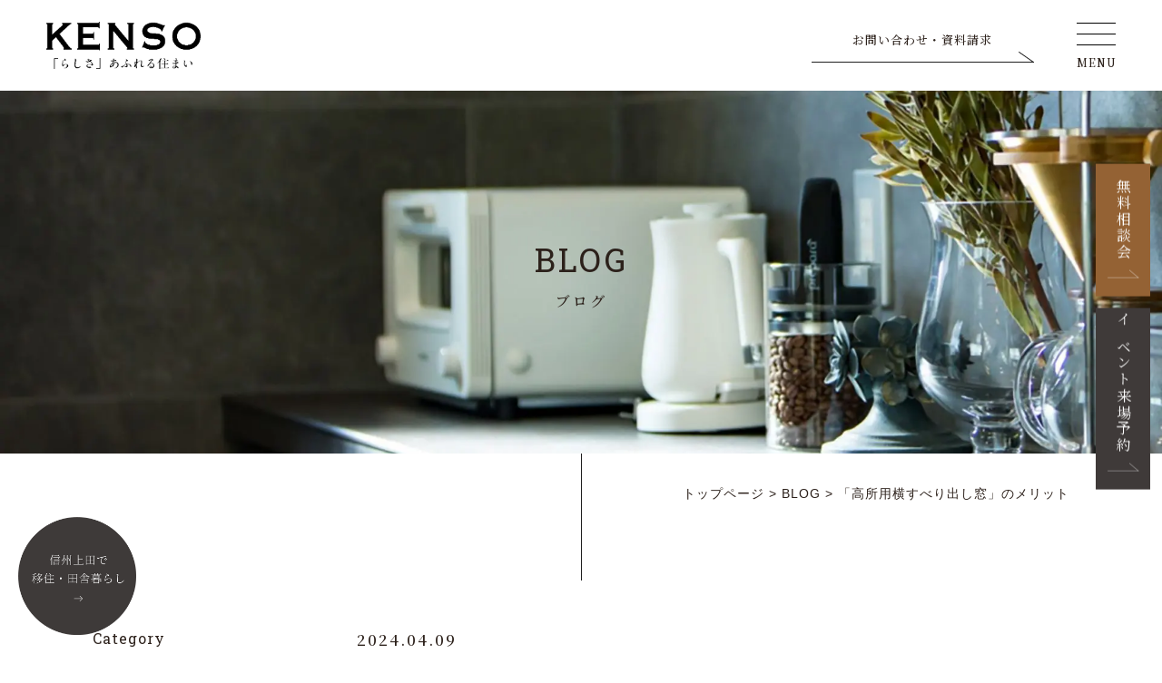

--- FILE ---
content_type: text/html; charset=UTF-8
request_url: https://kenso-ueda.com/blog/%E3%80%8C%E9%AB%98%E6%89%80%E7%94%A8%E6%A8%AA%E3%81%99%E3%81%B9%E3%82%8A%E5%87%BA%E3%81%97%E7%AA%93%E3%80%8D%E3%81%AE%E3%83%A1%E3%83%AA%E3%83%83%E3%83%88/
body_size: 13439
content:
<!DOCTYPE html>
<!--[if IE 7]>
<html class="ie ie7" dir="ltr" lang="ja"
	prefix="og: https://ogp.me/ns#" >
<![endif]-->
<!--[if IE 8]>
<html class="ie ie8" dir="ltr" lang="ja"
	prefix="og: https://ogp.me/ns#" >
<![endif]-->
<!--[if !(IE 7) | !(IE 8) ]><!-->
<html dir="ltr" lang="ja"
	prefix="og: https://ogp.me/ns#" >
<!--<![endif]-->
<head>
<meta charset="UTF-8">
<meta name="viewport" content="width=device-width, user-scalable=yes">
<meta http-equiv="X-UA-Compatible" content="IE=edge,chrome=1">
<meta name="format-detection" content="telephone=no">

<!-- Google Tag Manager -->
<script>(function(w,d,s,l,i){w[l]=w[l]||[];w[l].push({'gtm.start':
new Date().getTime(),event:'gtm.js'});var f=d.getElementsByTagName(s)[0],
j=d.createElement(s),dl=l!='dataLayer'?'&l='+l:'';j.async=true;j.src=
'https://www.googletagmanager.com/gtm.js?id='+i+dl;f.parentNode.insertBefore(j,f);
})(window,document,'script','dataLayer','GTM-W3XFKZF');</script>
<!-- End Google Tag Manager -->

<!--
<PageMap>
  <DataObject type="thumbnail">
    <Attribute name="src" value="https://kenso-ueda.com/wp/wp-content/themes/uk-home/images/web_thumbnail.jpg"/>
    <Attribute name="width" value="100"/>
    <Attribute name="height" value="130"/>
  </DataObject>
</PageMap>
-->


<link rel="pingback" href="https://kenso-ueda.com/wp/xmlrpc.php">
<link rel="shortcut icon" href="https://kenso-ueda.com/wp/wp-content/themes/uk-home/images/favicon.ico">
<link rel="apple-touch-icon" href="https://kenso-ueda.com/wp/wp-content/themes/uk-home/images/click.jpg">
<link rel="stylesheet" href="https://kenso-ueda.com/wp/wp-content/themes/uk-home/css/layout.css?ver=202506241400" media="all" />
<link href="https://fonts.googleapis.com/css2?family=Noto+Serif+JP:wght@300;400;500&display=swap" rel="stylesheet">
<link href="https://fonts.googleapis.com/css2?family=Roboto+Slab&display=swap" rel="stylesheet">



		<!-- All in One SEO 4.4.1 - aioseo.com -->
		<title>「高所用横すべり出し窓」のメリット | 上田市の注文住宅・工務店 KENSO（株式会社上田建装社）</title>
		<meta name="description" content="こんにちは。 KENSO 上田建装社の松井です。 弊社は「自由設計の新築住宅」と「リノベーション" />
		<meta name="robots" content="max-image-preview:large" />
		<link rel="canonical" href="https://kenso-ueda.com/blog/%e3%80%8c%e9%ab%98%e6%89%80%e7%94%a8%e6%a8%aa%e3%81%99%e3%81%b9%e3%82%8a%e5%87%ba%e3%81%97%e7%aa%93%e3%80%8d%e3%81%ae%e3%83%a1%e3%83%aa%e3%83%83%e3%83%88/" />
		<meta name="generator" content="All in One SEO (AIOSEO) 4.4.1" />
		<meta property="og:locale" content="ja_JP" />
		<meta property="og:site_name" content="上田市の注文住宅・工務店　KENSO（株式会社上田建装社） | 上田市・坂城町・千曲市・東御市・小諸市で新築住宅・注文住宅・リフォーム" />
		<meta property="og:type" content="article" />
		<meta property="og:title" content="「高所用横すべり出し窓」のメリット | 上田市の注文住宅・工務店 KENSO（株式会社上田建装社）" />
		<meta property="og:description" content="こんにちは。 KENSO 上田建装社の松井です。 弊社は「自由設計の新築住宅」と「リノベーション" />
		<meta property="og:url" content="https://kenso-ueda.com/blog/%e3%80%8c%e9%ab%98%e6%89%80%e7%94%a8%e6%a8%aa%e3%81%99%e3%81%b9%e3%82%8a%e5%87%ba%e3%81%97%e7%aa%93%e3%80%8d%e3%81%ae%e3%83%a1%e3%83%aa%e3%83%83%e3%83%88/" />
		<meta property="og:image" content="https://kenso-ueda.com/wp/wp-content/uploads/2024/04/リビング.jpg" />
		<meta property="og:image:secure_url" content="https://kenso-ueda.com/wp/wp-content/uploads/2024/04/リビング.jpg" />
		<meta property="og:image:width" content="400" />
		<meta property="og:image:height" content="309" />
		<meta property="article:published_time" content="2024-04-09T07:04:38+00:00" />
		<meta property="article:modified_time" content="2024-04-11T08:09:52+00:00" />
		<meta name="twitter:card" content="summary" />
		<meta name="twitter:title" content="「高所用横すべり出し窓」のメリット | 上田市の注文住宅・工務店 KENSO（株式会社上田建装社）" />
		<meta name="twitter:description" content="こんにちは。 KENSO 上田建装社の松井です。 弊社は「自由設計の新築住宅」と「リノベーション" />
		<meta name="twitter:image" content="https://kenso-ueda.com/wp/wp-content/uploads/2024/04/リビング.jpg" />
		<script type="application/ld+json" class="aioseo-schema">
			{"@context":"https:\/\/schema.org","@graph":[{"@type":"BreadcrumbList","@id":"https:\/\/kenso-ueda.com\/blog\/%e3%80%8c%e9%ab%98%e6%89%80%e7%94%a8%e6%a8%aa%e3%81%99%e3%81%b9%e3%82%8a%e5%87%ba%e3%81%97%e7%aa%93%e3%80%8d%e3%81%ae%e3%83%a1%e3%83%aa%e3%83%83%e3%83%88\/#breadcrumblist","itemListElement":[{"@type":"ListItem","@id":"https:\/\/kenso-ueda.com\/#listItem","position":1,"item":{"@type":"WebPage","@id":"https:\/\/kenso-ueda.com\/","name":"\u30db\u30fc\u30e0","description":"KENSO \u4e0a\u7530\u5efa\u88c5\u793e\u3067\u306f\u3001\u300e\u6c38\u304f\u611b\u3055\u308c\u308b\u4f4f\u307e\u3044\u3065\u304f\u308a\u300f\u3092\u4f01\u696d\u7406\u5ff5\u306b\u63b2\u3052\u3001\u4e0a\u7530\u5e02\u30fb\u5742\u57ce\u753a\u30fb\u5343\u66f2\u5e02\u30fb\u6771\u5fa1\u5e02\u30fb\u5c0f\u8af8\u5e02\u3092\u4e2d\u5fc3\u306b\u3001\u65b0\u7bc9\u4f4f\u5b85\u30fb\u6ce8\u6587\u4f4f\u5b85\u30fb\u30ea\u30d5\u30a9\u30fc\u30e0\u30fb\u30ea\u30ce\u30d9\u30fc\u30b7\u30e7\u30f3\u3092\u3057\u3066\u3044\u308b\u5de5\u52d9\u5e97\u3067\u3059\u3002","url":"https:\/\/kenso-ueda.com\/"},"nextItem":"https:\/\/kenso-ueda.com\/blog\/%e3%80%8c%e9%ab%98%e6%89%80%e7%94%a8%e6%a8%aa%e3%81%99%e3%81%b9%e3%82%8a%e5%87%ba%e3%81%97%e7%aa%93%e3%80%8d%e3%81%ae%e3%83%a1%e3%83%aa%e3%83%83%e3%83%88\/#listItem"},{"@type":"ListItem","@id":"https:\/\/kenso-ueda.com\/blog\/%e3%80%8c%e9%ab%98%e6%89%80%e7%94%a8%e6%a8%aa%e3%81%99%e3%81%b9%e3%82%8a%e5%87%ba%e3%81%97%e7%aa%93%e3%80%8d%e3%81%ae%e3%83%a1%e3%83%aa%e3%83%83%e3%83%88\/#listItem","position":2,"item":{"@type":"WebPage","@id":"https:\/\/kenso-ueda.com\/blog\/%e3%80%8c%e9%ab%98%e6%89%80%e7%94%a8%e6%a8%aa%e3%81%99%e3%81%b9%e3%82%8a%e5%87%ba%e3%81%97%e7%aa%93%e3%80%8d%e3%81%ae%e3%83%a1%e3%83%aa%e3%83%83%e3%83%88\/","name":"\u300c\u9ad8\u6240\u7528\u6a2a\u3059\u3079\u308a\u51fa\u3057\u7a93\u300d\u306e\u30e1\u30ea\u30c3\u30c8","description":"\u3053\u3093\u306b\u3061\u306f\u3002 KENSO \u4e0a\u7530\u5efa\u88c5\u793e\u306e\u677e\u4e95\u3067\u3059\u3002 \u5f0a\u793e\u306f\u300c\u81ea\u7531\u8a2d\u8a08\u306e\u65b0\u7bc9\u4f4f\u5b85\u300d\u3068\u300c\u30ea\u30ce\u30d9\u30fc\u30b7\u30e7\u30f3","url":"https:\/\/kenso-ueda.com\/blog\/%e3%80%8c%e9%ab%98%e6%89%80%e7%94%a8%e6%a8%aa%e3%81%99%e3%81%b9%e3%82%8a%e5%87%ba%e3%81%97%e7%aa%93%e3%80%8d%e3%81%ae%e3%83%a1%e3%83%aa%e3%83%83%e3%83%88\/"},"previousItem":"https:\/\/kenso-ueda.com\/#listItem"}]},{"@type":"Organization","@id":"https:\/\/kenso-ueda.com\/#organization","name":"\u4e0a\u7530\u5e02\u306e\u6ce8\u6587\u4f4f\u5b85\u30fb\u5de5\u52d9\u5e97\u3000KENSO\uff08\u682a\u5f0f\u4f1a\u793e\u4e0a\u7530\u5efa\u88c5\u793e\uff09","url":"https:\/\/kenso-ueda.com\/","logo":{"@type":"ImageObject","url":"https:\/\/kenso-ueda.com\/wp\/wp-content\/uploads\/2021\/05\/logo.png","@id":"https:\/\/kenso-ueda.com\/#organizationLogo","width":200,"height":200},"image":{"@id":"https:\/\/kenso-ueda.com\/#organizationLogo"},"sameAs":["https:\/\/www.instagram.com\/uedakensousha\/"],"contactPoint":{"@type":"ContactPoint","telephone":"+81120229690","contactType":"none"}},{"@type":"Person","@id":"https:\/\/kenso-ueda.com\/author\/kenso\/#author","url":"https:\/\/kenso-ueda.com\/author\/kenso\/","name":"kenso","image":{"@type":"ImageObject","@id":"https:\/\/kenso-ueda.com\/blog\/%e3%80%8c%e9%ab%98%e6%89%80%e7%94%a8%e6%a8%aa%e3%81%99%e3%81%b9%e3%82%8a%e5%87%ba%e3%81%97%e7%aa%93%e3%80%8d%e3%81%ae%e3%83%a1%e3%83%aa%e3%83%83%e3%83%88\/#authorImage","url":"https:\/\/secure.gravatar.com\/avatar\/1e4da4242b9ed4f4abd797bd2e92d572?s=96&d=mm&r=g","width":96,"height":96,"caption":"kenso"}},{"@type":"WebPage","@id":"https:\/\/kenso-ueda.com\/blog\/%e3%80%8c%e9%ab%98%e6%89%80%e7%94%a8%e6%a8%aa%e3%81%99%e3%81%b9%e3%82%8a%e5%87%ba%e3%81%97%e7%aa%93%e3%80%8d%e3%81%ae%e3%83%a1%e3%83%aa%e3%83%83%e3%83%88\/#webpage","url":"https:\/\/kenso-ueda.com\/blog\/%e3%80%8c%e9%ab%98%e6%89%80%e7%94%a8%e6%a8%aa%e3%81%99%e3%81%b9%e3%82%8a%e5%87%ba%e3%81%97%e7%aa%93%e3%80%8d%e3%81%ae%e3%83%a1%e3%83%aa%e3%83%83%e3%83%88\/","name":"\u300c\u9ad8\u6240\u7528\u6a2a\u3059\u3079\u308a\u51fa\u3057\u7a93\u300d\u306e\u30e1\u30ea\u30c3\u30c8 | \u4e0a\u7530\u5e02\u306e\u6ce8\u6587\u4f4f\u5b85\u30fb\u5de5\u52d9\u5e97 KENSO\uff08\u682a\u5f0f\u4f1a\u793e\u4e0a\u7530\u5efa\u88c5\u793e\uff09","description":"\u3053\u3093\u306b\u3061\u306f\u3002 KENSO \u4e0a\u7530\u5efa\u88c5\u793e\u306e\u677e\u4e95\u3067\u3059\u3002 \u5f0a\u793e\u306f\u300c\u81ea\u7531\u8a2d\u8a08\u306e\u65b0\u7bc9\u4f4f\u5b85\u300d\u3068\u300c\u30ea\u30ce\u30d9\u30fc\u30b7\u30e7\u30f3","inLanguage":"ja","isPartOf":{"@id":"https:\/\/kenso-ueda.com\/#website"},"breadcrumb":{"@id":"https:\/\/kenso-ueda.com\/blog\/%e3%80%8c%e9%ab%98%e6%89%80%e7%94%a8%e6%a8%aa%e3%81%99%e3%81%b9%e3%82%8a%e5%87%ba%e3%81%97%e7%aa%93%e3%80%8d%e3%81%ae%e3%83%a1%e3%83%aa%e3%83%83%e3%83%88\/#breadcrumblist"},"author":{"@id":"https:\/\/kenso-ueda.com\/author\/kenso\/#author"},"creator":{"@id":"https:\/\/kenso-ueda.com\/author\/kenso\/#author"},"image":{"@type":"ImageObject","url":"https:\/\/kenso-ueda.com\/wp\/wp-content\/uploads\/2024\/04\/\u30ea\u30d3\u30f3\u30b0.jpg","@id":"https:\/\/kenso-ueda.com\/#mainImage","width":400,"height":309},"primaryImageOfPage":{"@id":"https:\/\/kenso-ueda.com\/blog\/%e3%80%8c%e9%ab%98%e6%89%80%e7%94%a8%e6%a8%aa%e3%81%99%e3%81%b9%e3%82%8a%e5%87%ba%e3%81%97%e7%aa%93%e3%80%8d%e3%81%ae%e3%83%a1%e3%83%aa%e3%83%83%e3%83%88\/#mainImage"},"datePublished":"2024-04-09T07:04:38+09:00","dateModified":"2024-04-11T08:09:52+09:00"},{"@type":"WebSite","@id":"https:\/\/kenso-ueda.com\/#website","url":"https:\/\/kenso-ueda.com\/","name":"\u4e0a\u7530\u5e02\u306e\u6ce8\u6587\u4f4f\u5b85\u30fb\u5de5\u52d9\u5e97\u3000KENSO\uff08\u682a\u5f0f\u4f1a\u793e\u4e0a\u7530\u5efa\u88c5\u793e\uff09","description":"\u4e0a\u7530\u5e02\u30fb\u5742\u57ce\u753a\u30fb\u5343\u66f2\u5e02\u30fb\u6771\u5fa1\u5e02\u30fb\u5c0f\u8af8\u5e02\u3067\u65b0\u7bc9\u4f4f\u5b85\u30fb\u6ce8\u6587\u4f4f\u5b85\u30fb\u30ea\u30d5\u30a9\u30fc\u30e0","inLanguage":"ja","publisher":{"@id":"https:\/\/kenso-ueda.com\/#organization"}}]}
		</script>
		<!-- All in One SEO -->

		<!-- This site uses the Google Analytics by MonsterInsights plugin v9.11.1 - Using Analytics tracking - https://www.monsterinsights.com/ -->
		<!-- Note: MonsterInsights is not currently configured on this site. The site owner needs to authenticate with Google Analytics in the MonsterInsights settings panel. -->
					<!-- No tracking code set -->
				<!-- / Google Analytics by MonsterInsights -->
		<script type="text/javascript">
window._wpemojiSettings = {"baseUrl":"https:\/\/s.w.org\/images\/core\/emoji\/14.0.0\/72x72\/","ext":".png","svgUrl":"https:\/\/s.w.org\/images\/core\/emoji\/14.0.0\/svg\/","svgExt":".svg","source":{"concatemoji":"https:\/\/kenso-ueda.com\/wp\/wp-includes\/js\/wp-emoji-release.min.js?ver=6.2.8"}};
/*! This file is auto-generated */
!function(e,a,t){var n,r,o,i=a.createElement("canvas"),p=i.getContext&&i.getContext("2d");function s(e,t){p.clearRect(0,0,i.width,i.height),p.fillText(e,0,0);e=i.toDataURL();return p.clearRect(0,0,i.width,i.height),p.fillText(t,0,0),e===i.toDataURL()}function c(e){var t=a.createElement("script");t.src=e,t.defer=t.type="text/javascript",a.getElementsByTagName("head")[0].appendChild(t)}for(o=Array("flag","emoji"),t.supports={everything:!0,everythingExceptFlag:!0},r=0;r<o.length;r++)t.supports[o[r]]=function(e){if(p&&p.fillText)switch(p.textBaseline="top",p.font="600 32px Arial",e){case"flag":return s("\ud83c\udff3\ufe0f\u200d\u26a7\ufe0f","\ud83c\udff3\ufe0f\u200b\u26a7\ufe0f")?!1:!s("\ud83c\uddfa\ud83c\uddf3","\ud83c\uddfa\u200b\ud83c\uddf3")&&!s("\ud83c\udff4\udb40\udc67\udb40\udc62\udb40\udc65\udb40\udc6e\udb40\udc67\udb40\udc7f","\ud83c\udff4\u200b\udb40\udc67\u200b\udb40\udc62\u200b\udb40\udc65\u200b\udb40\udc6e\u200b\udb40\udc67\u200b\udb40\udc7f");case"emoji":return!s("\ud83e\udef1\ud83c\udffb\u200d\ud83e\udef2\ud83c\udfff","\ud83e\udef1\ud83c\udffb\u200b\ud83e\udef2\ud83c\udfff")}return!1}(o[r]),t.supports.everything=t.supports.everything&&t.supports[o[r]],"flag"!==o[r]&&(t.supports.everythingExceptFlag=t.supports.everythingExceptFlag&&t.supports[o[r]]);t.supports.everythingExceptFlag=t.supports.everythingExceptFlag&&!t.supports.flag,t.DOMReady=!1,t.readyCallback=function(){t.DOMReady=!0},t.supports.everything||(n=function(){t.readyCallback()},a.addEventListener?(a.addEventListener("DOMContentLoaded",n,!1),e.addEventListener("load",n,!1)):(e.attachEvent("onload",n),a.attachEvent("onreadystatechange",function(){"complete"===a.readyState&&t.readyCallback()})),(e=t.source||{}).concatemoji?c(e.concatemoji):e.wpemoji&&e.twemoji&&(c(e.twemoji),c(e.wpemoji)))}(window,document,window._wpemojiSettings);
</script>
<style type="text/css">
img.wp-smiley,
img.emoji {
	display: inline !important;
	border: none !important;
	box-shadow: none !important;
	height: 1em !important;
	width: 1em !important;
	margin: 0 0.07em !important;
	vertical-align: -0.1em !important;
	background: none !important;
	padding: 0 !important;
}
</style>
	<link rel='stylesheet' id='wp-block-library-css' href='https://kenso-ueda.com/wp/wp-includes/css/dist/block-library/style.min.css?ver=6.2.8' type='text/css' media='all' />
<link rel='stylesheet' id='classic-theme-styles-css' href='https://kenso-ueda.com/wp/wp-includes/css/classic-themes.min.css?ver=6.2.8' type='text/css' media='all' />
<style id='global-styles-inline-css' type='text/css'>
body{--wp--preset--color--black: #000000;--wp--preset--color--cyan-bluish-gray: #abb8c3;--wp--preset--color--white: #ffffff;--wp--preset--color--pale-pink: #f78da7;--wp--preset--color--vivid-red: #cf2e2e;--wp--preset--color--luminous-vivid-orange: #ff6900;--wp--preset--color--luminous-vivid-amber: #fcb900;--wp--preset--color--light-green-cyan: #7bdcb5;--wp--preset--color--vivid-green-cyan: #00d084;--wp--preset--color--pale-cyan-blue: #8ed1fc;--wp--preset--color--vivid-cyan-blue: #0693e3;--wp--preset--color--vivid-purple: #9b51e0;--wp--preset--gradient--vivid-cyan-blue-to-vivid-purple: linear-gradient(135deg,rgba(6,147,227,1) 0%,rgb(155,81,224) 100%);--wp--preset--gradient--light-green-cyan-to-vivid-green-cyan: linear-gradient(135deg,rgb(122,220,180) 0%,rgb(0,208,130) 100%);--wp--preset--gradient--luminous-vivid-amber-to-luminous-vivid-orange: linear-gradient(135deg,rgba(252,185,0,1) 0%,rgba(255,105,0,1) 100%);--wp--preset--gradient--luminous-vivid-orange-to-vivid-red: linear-gradient(135deg,rgba(255,105,0,1) 0%,rgb(207,46,46) 100%);--wp--preset--gradient--very-light-gray-to-cyan-bluish-gray: linear-gradient(135deg,rgb(238,238,238) 0%,rgb(169,184,195) 100%);--wp--preset--gradient--cool-to-warm-spectrum: linear-gradient(135deg,rgb(74,234,220) 0%,rgb(151,120,209) 20%,rgb(207,42,186) 40%,rgb(238,44,130) 60%,rgb(251,105,98) 80%,rgb(254,248,76) 100%);--wp--preset--gradient--blush-light-purple: linear-gradient(135deg,rgb(255,206,236) 0%,rgb(152,150,240) 100%);--wp--preset--gradient--blush-bordeaux: linear-gradient(135deg,rgb(254,205,165) 0%,rgb(254,45,45) 50%,rgb(107,0,62) 100%);--wp--preset--gradient--luminous-dusk: linear-gradient(135deg,rgb(255,203,112) 0%,rgb(199,81,192) 50%,rgb(65,88,208) 100%);--wp--preset--gradient--pale-ocean: linear-gradient(135deg,rgb(255,245,203) 0%,rgb(182,227,212) 50%,rgb(51,167,181) 100%);--wp--preset--gradient--electric-grass: linear-gradient(135deg,rgb(202,248,128) 0%,rgb(113,206,126) 100%);--wp--preset--gradient--midnight: linear-gradient(135deg,rgb(2,3,129) 0%,rgb(40,116,252) 100%);--wp--preset--duotone--dark-grayscale: url('#wp-duotone-dark-grayscale');--wp--preset--duotone--grayscale: url('#wp-duotone-grayscale');--wp--preset--duotone--purple-yellow: url('#wp-duotone-purple-yellow');--wp--preset--duotone--blue-red: url('#wp-duotone-blue-red');--wp--preset--duotone--midnight: url('#wp-duotone-midnight');--wp--preset--duotone--magenta-yellow: url('#wp-duotone-magenta-yellow');--wp--preset--duotone--purple-green: url('#wp-duotone-purple-green');--wp--preset--duotone--blue-orange: url('#wp-duotone-blue-orange');--wp--preset--font-size--small: 13px;--wp--preset--font-size--medium: 20px;--wp--preset--font-size--large: 36px;--wp--preset--font-size--x-large: 42px;--wp--preset--spacing--20: 0.44rem;--wp--preset--spacing--30: 0.67rem;--wp--preset--spacing--40: 1rem;--wp--preset--spacing--50: 1.5rem;--wp--preset--spacing--60: 2.25rem;--wp--preset--spacing--70: 3.38rem;--wp--preset--spacing--80: 5.06rem;--wp--preset--shadow--natural: 6px 6px 9px rgba(0, 0, 0, 0.2);--wp--preset--shadow--deep: 12px 12px 50px rgba(0, 0, 0, 0.4);--wp--preset--shadow--sharp: 6px 6px 0px rgba(0, 0, 0, 0.2);--wp--preset--shadow--outlined: 6px 6px 0px -3px rgba(255, 255, 255, 1), 6px 6px rgba(0, 0, 0, 1);--wp--preset--shadow--crisp: 6px 6px 0px rgba(0, 0, 0, 1);}:where(.is-layout-flex){gap: 0.5em;}body .is-layout-flow > .alignleft{float: left;margin-inline-start: 0;margin-inline-end: 2em;}body .is-layout-flow > .alignright{float: right;margin-inline-start: 2em;margin-inline-end: 0;}body .is-layout-flow > .aligncenter{margin-left: auto !important;margin-right: auto !important;}body .is-layout-constrained > .alignleft{float: left;margin-inline-start: 0;margin-inline-end: 2em;}body .is-layout-constrained > .alignright{float: right;margin-inline-start: 2em;margin-inline-end: 0;}body .is-layout-constrained > .aligncenter{margin-left: auto !important;margin-right: auto !important;}body .is-layout-constrained > :where(:not(.alignleft):not(.alignright):not(.alignfull)){max-width: var(--wp--style--global--content-size);margin-left: auto !important;margin-right: auto !important;}body .is-layout-constrained > .alignwide{max-width: var(--wp--style--global--wide-size);}body .is-layout-flex{display: flex;}body .is-layout-flex{flex-wrap: wrap;align-items: center;}body .is-layout-flex > *{margin: 0;}:where(.wp-block-columns.is-layout-flex){gap: 2em;}.has-black-color{color: var(--wp--preset--color--black) !important;}.has-cyan-bluish-gray-color{color: var(--wp--preset--color--cyan-bluish-gray) !important;}.has-white-color{color: var(--wp--preset--color--white) !important;}.has-pale-pink-color{color: var(--wp--preset--color--pale-pink) !important;}.has-vivid-red-color{color: var(--wp--preset--color--vivid-red) !important;}.has-luminous-vivid-orange-color{color: var(--wp--preset--color--luminous-vivid-orange) !important;}.has-luminous-vivid-amber-color{color: var(--wp--preset--color--luminous-vivid-amber) !important;}.has-light-green-cyan-color{color: var(--wp--preset--color--light-green-cyan) !important;}.has-vivid-green-cyan-color{color: var(--wp--preset--color--vivid-green-cyan) !important;}.has-pale-cyan-blue-color{color: var(--wp--preset--color--pale-cyan-blue) !important;}.has-vivid-cyan-blue-color{color: var(--wp--preset--color--vivid-cyan-blue) !important;}.has-vivid-purple-color{color: var(--wp--preset--color--vivid-purple) !important;}.has-black-background-color{background-color: var(--wp--preset--color--black) !important;}.has-cyan-bluish-gray-background-color{background-color: var(--wp--preset--color--cyan-bluish-gray) !important;}.has-white-background-color{background-color: var(--wp--preset--color--white) !important;}.has-pale-pink-background-color{background-color: var(--wp--preset--color--pale-pink) !important;}.has-vivid-red-background-color{background-color: var(--wp--preset--color--vivid-red) !important;}.has-luminous-vivid-orange-background-color{background-color: var(--wp--preset--color--luminous-vivid-orange) !important;}.has-luminous-vivid-amber-background-color{background-color: var(--wp--preset--color--luminous-vivid-amber) !important;}.has-light-green-cyan-background-color{background-color: var(--wp--preset--color--light-green-cyan) !important;}.has-vivid-green-cyan-background-color{background-color: var(--wp--preset--color--vivid-green-cyan) !important;}.has-pale-cyan-blue-background-color{background-color: var(--wp--preset--color--pale-cyan-blue) !important;}.has-vivid-cyan-blue-background-color{background-color: var(--wp--preset--color--vivid-cyan-blue) !important;}.has-vivid-purple-background-color{background-color: var(--wp--preset--color--vivid-purple) !important;}.has-black-border-color{border-color: var(--wp--preset--color--black) !important;}.has-cyan-bluish-gray-border-color{border-color: var(--wp--preset--color--cyan-bluish-gray) !important;}.has-white-border-color{border-color: var(--wp--preset--color--white) !important;}.has-pale-pink-border-color{border-color: var(--wp--preset--color--pale-pink) !important;}.has-vivid-red-border-color{border-color: var(--wp--preset--color--vivid-red) !important;}.has-luminous-vivid-orange-border-color{border-color: var(--wp--preset--color--luminous-vivid-orange) !important;}.has-luminous-vivid-amber-border-color{border-color: var(--wp--preset--color--luminous-vivid-amber) !important;}.has-light-green-cyan-border-color{border-color: var(--wp--preset--color--light-green-cyan) !important;}.has-vivid-green-cyan-border-color{border-color: var(--wp--preset--color--vivid-green-cyan) !important;}.has-pale-cyan-blue-border-color{border-color: var(--wp--preset--color--pale-cyan-blue) !important;}.has-vivid-cyan-blue-border-color{border-color: var(--wp--preset--color--vivid-cyan-blue) !important;}.has-vivid-purple-border-color{border-color: var(--wp--preset--color--vivid-purple) !important;}.has-vivid-cyan-blue-to-vivid-purple-gradient-background{background: var(--wp--preset--gradient--vivid-cyan-blue-to-vivid-purple) !important;}.has-light-green-cyan-to-vivid-green-cyan-gradient-background{background: var(--wp--preset--gradient--light-green-cyan-to-vivid-green-cyan) !important;}.has-luminous-vivid-amber-to-luminous-vivid-orange-gradient-background{background: var(--wp--preset--gradient--luminous-vivid-amber-to-luminous-vivid-orange) !important;}.has-luminous-vivid-orange-to-vivid-red-gradient-background{background: var(--wp--preset--gradient--luminous-vivid-orange-to-vivid-red) !important;}.has-very-light-gray-to-cyan-bluish-gray-gradient-background{background: var(--wp--preset--gradient--very-light-gray-to-cyan-bluish-gray) !important;}.has-cool-to-warm-spectrum-gradient-background{background: var(--wp--preset--gradient--cool-to-warm-spectrum) !important;}.has-blush-light-purple-gradient-background{background: var(--wp--preset--gradient--blush-light-purple) !important;}.has-blush-bordeaux-gradient-background{background: var(--wp--preset--gradient--blush-bordeaux) !important;}.has-luminous-dusk-gradient-background{background: var(--wp--preset--gradient--luminous-dusk) !important;}.has-pale-ocean-gradient-background{background: var(--wp--preset--gradient--pale-ocean) !important;}.has-electric-grass-gradient-background{background: var(--wp--preset--gradient--electric-grass) !important;}.has-midnight-gradient-background{background: var(--wp--preset--gradient--midnight) !important;}.has-small-font-size{font-size: var(--wp--preset--font-size--small) !important;}.has-medium-font-size{font-size: var(--wp--preset--font-size--medium) !important;}.has-large-font-size{font-size: var(--wp--preset--font-size--large) !important;}.has-x-large-font-size{font-size: var(--wp--preset--font-size--x-large) !important;}
.wp-block-navigation a:where(:not(.wp-element-button)){color: inherit;}
:where(.wp-block-columns.is-layout-flex){gap: 2em;}
.wp-block-pullquote{font-size: 1.5em;line-height: 1.6;}
</style>
<link rel="https://api.w.org/" href="https://kenso-ueda.com/wp-json/" /><link rel="alternate" type="application/json" href="https://kenso-ueda.com/wp-json/wp/v2/blog/4371" /><link rel="EditURI" type="application/rsd+xml" title="RSD" href="https://kenso-ueda.com/wp/xmlrpc.php?rsd" />
<link rel="wlwmanifest" type="application/wlwmanifest+xml" href="https://kenso-ueda.com/wp/wp-includes/wlwmanifest.xml" />
<meta name="generator" content="WordPress 6.2.8" />
<link rel='shortlink' href='https://kenso-ueda.com/?p=4371' />
<link rel="alternate" type="application/json+oembed" href="https://kenso-ueda.com/wp-json/oembed/1.0/embed?url=https%3A%2F%2Fkenso-ueda.com%2Fblog%2F%25e3%2580%258c%25e9%25ab%2598%25e6%2589%2580%25e7%2594%25a8%25e6%25a8%25aa%25e3%2581%2599%25e3%2581%25b9%25e3%2582%258a%25e5%2587%25ba%25e3%2581%2597%25e7%25aa%2593%25e3%2580%258d%25e3%2581%25ae%25e3%2583%25a1%25e3%2583%25aa%25e3%2583%2583%25e3%2583%2588%2F" />
<link rel="alternate" type="text/xml+oembed" href="https://kenso-ueda.com/wp-json/oembed/1.0/embed?url=https%3A%2F%2Fkenso-ueda.com%2Fblog%2F%25e3%2580%258c%25e9%25ab%2598%25e6%2589%2580%25e7%2594%25a8%25e6%25a8%25aa%25e3%2581%2599%25e3%2581%25b9%25e3%2582%258a%25e5%2587%25ba%25e3%2581%2597%25e7%25aa%2593%25e3%2580%258d%25e3%2581%25ae%25e3%2583%25a1%25e3%2583%25aa%25e3%2583%2583%25e3%2583%2588%2F&#038;format=xml" />
<noscript><style>.lazyload[data-src]{display:none !important;}</style></noscript><style>.lazyload{background-image:none !important;}.lazyload:before{background-image:none !important;}</style></head>

<body data-rsssl=1 class="blog-template-default single single-blog postid-4371">

<!-- Google Tag Manager (noscript) -->
<noscript><iframe src="https://www.googletagmanager.com/ns.html?id=GTM-W3XFKZF"
height="0" width="0" style="display:none;visibility:hidden"></iframe></noscript>
<!-- End Google Tag Manager (noscript) -->


<div id="container_wrap">

<header>
<div id="header_left">
			<p class="header_ttl"><a href="https://kenso-ueda.com/"><img src="[data-uri]" alt="株式会社上田建装社" class="logo opacity lazyload" data-src="https://kenso-ueda.com/wp/wp-content/themes/uk-home/images/logo.png" decoding="async"><noscript><img src="https://kenso-ueda.com/wp/wp-content/themes/uk-home/images/logo.png" alt="株式会社上田建装社" class="logo opacity" data-eio="l"></noscript></a></p>
	</div>
<div id="header_right">
	<ul class="header_navi">
		<li><a href="https://kenso-ueda.com/contact/">お問い合わせ・資料請求</a></li>
	</ul>
	<div id="overlay">
		<div class="overlay_wrap">
			<div class="overlay_l">
				<img src="[data-uri]" alt="株式会社上田建装社" class="menu_logo lazyload" data-src="https://kenso-ueda.com/wp/wp-content/themes/uk-home/images/logo_w.png" decoding="async"><noscript><img src="https://kenso-ueda.com/wp/wp-content/themes/uk-home/images/logo_w.png" alt="株式会社上田建装社" class="menu_logo" data-eio="l"></noscript>
				<ul class="sp_nav">
					<li>
						<p><a href="https://kenso-ueda.com/">トップページ</a></p>
						<p><a href="https://kenso-ueda.com/about/">私たちについて</a></p>
						<p class="child"><a href="https://kenso-ueda.com/kenso/">コンセプト</a></p>
						<!--<p class="child"><a href="https://kenso-ueda.com/about/company/">会社概要</a></p>-->
						<p class="child"><a href="https://kenso-ueda.com/staff/">スタッフ紹介</a></p>
						<p class="child"><a href="https://kenso-ueda.com/about/recruit/">採用情報</a></p>
					</li>
					<li>
						<p><a href="https://kenso-ueda.com/kenso/">KENSOの家づくり</a></p>
						<p class="child"><a href="https://kenso-ueda.com/kenso/spec/">性能</a></p>
						<p class="child"><a href="https://kenso-ueda.com/kenso/after/">保証制度</a></p>
						<p class="child"><a href="https://kenso-ueda.com/kenso/flow/">家づくりの流れ</a></p>
						<p class="child"><a href="https://kenso-ueda.com/kenso/zeh/">ZEH</a></p>
						<p><a href="https://kenso-ueda.com/event/modelueda/">モデルハウス</a></p>
						<p><a href="https://kenso-ueda.com/works/">施工例</a></p>
						<p class="child"><a href="https://kenso-ueda.com/works_cat/custom-houses/">新築住宅</a></p>
						<!--<p class="child"><a href="https://kenso-ueda.com/works_cat/renovation/#works">リノベーション</a></p>-->
						<p><a href="https://kenso-ueda.com/works_cat/renovation/">リノベーション</a></p>
						<p class="child"><a href="https://kenso-ueda.com/sw-method/">スーパーウォール工法リフォーム</a></p>
					</li>
					<li>
						<p><a href="https://kenso-ueda.com/event/">イベント情報</a></p>
						<p><a href="https://www.athome.co.jp/ahst/uk-home.html" target="_blank">不動産情報</a></p>
						<p><a href="https://kenso-ueda.com/blog/">スタッフブログ</a></p>
						<p><a href="https://kenso-ueda.com/contact/">お問い合わせ</a></p>
						<p><a href="https://kenso-ueda.com/policy/">プライバシーポリシー</a></p>
					</li>
				</ul>

				
				<a href="https://kenso-ueda.com/contact/" class="h_button">お問い合わせ・資料請求</a>
				<p class="contact_p">ご相談・お見積りは無料です。<br class="sp">お気軽にお問い合わせください。</p>
				<a href="tel:0120-22-9690" class="click_tel contact_tel txt_clr_white">0120-22-9690</a>
				<p class="sns_ttl">follow us</p>
				<ul class="list_sns">
					<li><a href="https://www.instagram.com/uedakensousha/" target="_blank" class="opacity"><img src="[data-uri]" alt="上田建装社のインスタグラム" data-src="https://kenso-ueda.com/wp/wp-content/themes/uk-home/images/icon_instagram.svg" decoding="async" class="lazyload"><noscript><img src="https://kenso-ueda.com/wp/wp-content/themes/uk-home/images/icon_instagram.svg" alt="上田建装社のインスタグラム" data-eio="l"></noscript></a><span>公式</span></li>
					<li><a href="https://www.instagram.com/kenso_ueda/" target="_blank" class="opacity"><img src="[data-uri]" alt="上田建装社のインスタグラム" data-src="https://kenso-ueda.com/wp/wp-content/themes/uk-home/images/icon_instagram.svg" decoding="async" class="lazyload"><noscript><img src="https://kenso-ueda.com/wp/wp-content/themes/uk-home/images/icon_instagram.svg" alt="上田建装社のインスタグラム" data-eio="l"></noscript></a><span>お役立ち情報</span></li>
					<li><a href="https://www.facebook.com/uedakensousha/" target="_blank" class="opacity"><img src="[data-uri]" alt="上田建装社のフェイスブック" data-src="https://kenso-ueda.com/wp/wp-content/themes/uk-home/images/icon_facebook.svg" decoding="async" class="lazyload"><noscript><img src="https://kenso-ueda.com/wp/wp-content/themes/uk-home/images/icon_facebook.svg" alt="上田建装社のフェイスブック" data-eio="l"></noscript></a><span>公式</span></li>
				</ul>
							</div>
			<div class="overlay_r"></div>
		</div>
	</div>
	<a class="menu-trigger"><span class="border"></span><span class="border"></span><span class="border"></span><span class="txt"></span></a>
</div>
</header>


<ul class="list_fix">
	<li><a href="tel:0120-22-9690" class="click_tel">TEL</a></li>
	<li><a href="https://kenso-ueda.com/event/">イベント<br>来場予約</a></li>
	<li><a href="https://kenso-ueda.com/contact/">お問い合わせ<br>資料請求</a></li>
	<li><a href="https://kenso-ueda.com/free-consultation/">無料相談会</a></li>
</ul>

<ul class="list_fix_pc">
	<li class="free"><a href="https://kenso-ueda.com/free-consultation/" class="opacity">無料相談会</a></li>
	<li><a href="https://kenso-ueda.com/event/" class="opacity">イベント来場予約</a></li>
</ul>

<a href="https://kenso-ueda.com/emigrate/" class="fix_btn_02"><img src="[data-uri]" alt="信州上田で移住・田舎暮らし" data-src="https://kenso-ueda.com/wp/wp-content/themes/uk-home/images/fix_01.png" decoding="async" class="lazyload"><noscript><img src="https://kenso-ueda.com/wp/wp-content/themes/uk-home/images/fix_01.png" alt="信州上田で移住・田舎暮らし" data-eio="l"></noscript></a>

<div class="secound lazyload" style="" data-back="https://kenso-ueda.com/wp/wp-content/themes/uk-home/images/blog_main.jpg">
	<p class="low_main_ttl">BLOG<span>ブログ</span></p>
</div>

<div id="list_breadcrumb">
<!-- Breadcrumb NavXT 7.2.0 -->
<span property="itemListElement" typeof="ListItem"><a property="item" typeof="WebPage" title="Go to 上田市の注文住宅・工務店　KENSO（株式会社上田建装社）." href="https://kenso-ueda.com" class="home" ><span property="name">トップページ</span></a><meta property="position" content="1"></span> &gt; <span property="itemListElement" typeof="ListItem"><a property="item" typeof="WebPage" title="BLOGへ移動する" href="https://kenso-ueda.com/blog/" class="archive post-blog-archive" ><span property="name">BLOG</span></a><meta property="position" content="2"></span> &gt; <span property="itemListElement" typeof="ListItem"><span property="name" class="post post-blog current-item">「高所用横すべり出し窓」のメリット</span><meta property="url" content="https://kenso-ueda.com/blog/%e3%80%8c%e9%ab%98%e6%89%80%e7%94%a8%e6%a8%aa%e3%81%99%e3%81%b9%e3%82%8a%e5%87%ba%e3%81%97%e7%aa%93%e3%80%8d%e3%81%ae%e3%83%a1%e3%83%aa%e3%83%83%e3%83%88/"><meta property="position" content="3"></span></div>

<div id="container">
<div id="content">

<div class="section_wrap">
<div class="section">
	<div class="inner_150">
		<div id="main">
			<div class="section_txt">
				<p class="day">2024.04.09</p>
				<h1 class="txt_ttl">「高所用横すべり出し窓」のメリット</h1>
								<div class="m2em"><p>こんにちは。</p>
<p>KENSO　上田建装社の松井です。</p>
<p>&nbsp;</p>
<p>弊社は「自由設計の新築住宅」と「リノベーション住宅」両方を<br class="pc" />扱っていますが、窓の形と設置位置が随分変化したように感じています。</p>
<p><img decoding="async" src="[data-uri]" alt="" width="400" height="309" class="alignnone size-full wp-image-4372 lazyload"   data-src="https://kenso-ueda.com/wp/wp-content/uploads/2024/04/リビング.jpg" data-srcset="https://kenso-ueda.com/wp/wp-content/uploads/2024/04/リビング.jpg 400w, https://kenso-ueda.com/wp/wp-content/uploads/2024/04/リビング-300x232.jpg 300w" data-sizes="auto" /><noscript><img decoding="async" src="https://kenso-ueda.com/wp/wp-content/uploads/2024/04/リビング.jpg" alt="" width="400" height="309" class="alignnone size-full wp-image-4372" srcset="https://kenso-ueda.com/wp/wp-content/uploads/2024/04/リビング.jpg 400w, https://kenso-ueda.com/wp/wp-content/uploads/2024/04/リビング-300x232.jpg 300w" sizes="(max-width: 400px) 100vw, 400px" data-eio="l" /></noscript></p>
<p>南側に大きな引違い窓を付けて日差しをたっぷり取り入れる設計は<br class="pc" />変わらないのですが、東側、北側、西側の窓は<br class="pc" />「高所用横すべり出し窓」を設置する方が増えています。</p>
<p><img decoding="async" src="[data-uri]" alt="" width="400" height="264" class="alignnone size-full wp-image-4373 lazyload"   data-src="https://kenso-ueda.com/wp/wp-content/uploads/2024/04/リビング1.jpg" data-srcset="https://kenso-ueda.com/wp/wp-content/uploads/2024/04/リビング1.jpg 400w, https://kenso-ueda.com/wp/wp-content/uploads/2024/04/リビング1-300x198.jpg 300w" data-sizes="auto" /><noscript><img decoding="async" src="https://kenso-ueda.com/wp/wp-content/uploads/2024/04/リビング1.jpg" alt="" width="400" height="264" class="alignnone size-full wp-image-4373" srcset="https://kenso-ueda.com/wp/wp-content/uploads/2024/04/リビング1.jpg 400w, https://kenso-ueda.com/wp/wp-content/uploads/2024/04/リビング1-300x198.jpg 300w" sizes="(max-width: 400px) 100vw, 400px" data-eio="l" /></noscript></p>
<p>「横すべり出し窓」とは、高い所に横長に配置する窓です。<br class="pc" />窓の下にハンドルが付いていて、グッと押し出したり、回して<br class="pc" />開閉するタイプの窓です。</p>
<p><img decoding="async" src="[data-uri]" alt="" width="400" height="294" class="alignnone size-full wp-image-4377 lazyload"   data-src="https://kenso-ueda.com/wp/wp-content/uploads/2024/04/高所用横すべり-1.jpg" data-srcset="https://kenso-ueda.com/wp/wp-content/uploads/2024/04/高所用横すべり-1.jpg 400w, https://kenso-ueda.com/wp/wp-content/uploads/2024/04/高所用横すべり-1-300x221.jpg 300w" data-sizes="auto" /><noscript><img decoding="async" src="https://kenso-ueda.com/wp/wp-content/uploads/2024/04/高所用横すべり-1.jpg" alt="" width="400" height="294" class="alignnone size-full wp-image-4377" srcset="https://kenso-ueda.com/wp/wp-content/uploads/2024/04/高所用横すべり-1.jpg 400w, https://kenso-ueda.com/wp/wp-content/uploads/2024/04/高所用横すべり-1-300x221.jpg 300w" sizes="(max-width: 400px) 100vw, 400px" data-eio="l" /></noscript></p>
<p>&nbsp;</p>
<p>この窓を天井に近い位置に付けて、チェーンや電動リモコンで<br class="pc" />開閉して使用します。<br class="pc" />（手が届く位置ならハンドルで開閉も可能です）。</p>
<p><img decoding="async" src="[data-uri]" alt="" width="408" height="230" class="alignnone size-full wp-image-4379 lazyload"   data-src="https://kenso-ueda.com/wp/wp-content/uploads/2024/04/高所用横すべり電動.jpg" data-srcset="https://kenso-ueda.com/wp/wp-content/uploads/2024/04/高所用横すべり電動.jpg 408w, https://kenso-ueda.com/wp/wp-content/uploads/2024/04/高所用横すべり電動-300x169.jpg 300w" data-sizes="auto" /><noscript><img decoding="async" src="https://kenso-ueda.com/wp/wp-content/uploads/2024/04/高所用横すべり電動.jpg" alt="" width="408" height="230" class="alignnone size-full wp-image-4379" srcset="https://kenso-ueda.com/wp/wp-content/uploads/2024/04/高所用横すべり電動.jpg 408w, https://kenso-ueda.com/wp/wp-content/uploads/2024/04/高所用横すべり電動-300x169.jpg 300w" sizes="(max-width: 408px) 100vw, 408px" data-eio="l" /></noscript></p>
<p>&nbsp;</p>
<p>「高所用横すべり出し窓」のメリットは、</p>
<p>●低い場所の窓より採光・通風に優れている。</p>
<p>●隣家や道路が近い場合も、外からの視線が気にならない。</p>
<p>●高所につけるため、泥棒が入りにくい。</p>
<p>●家具を置く時に窓をふさいでしまう事がない。</p>
<p>などがあります。</p>
<p><img decoding="async" src="[data-uri]" alt="" width="400" height="523" class="alignnone size-full wp-image-4374 lazyload"   data-src="https://kenso-ueda.com/wp/wp-content/uploads/2024/04/高所用横すべり.jpg" data-srcset="https://kenso-ueda.com/wp/wp-content/uploads/2024/04/高所用横すべり.jpg 400w, https://kenso-ueda.com/wp/wp-content/uploads/2024/04/高所用横すべり-229x300.jpg 229w" data-sizes="auto" /><noscript><img decoding="async" src="https://kenso-ueda.com/wp/wp-content/uploads/2024/04/高所用横すべり.jpg" alt="" width="400" height="523" class="alignnone size-full wp-image-4374" srcset="https://kenso-ueda.com/wp/wp-content/uploads/2024/04/高所用横すべり.jpg 400w, https://kenso-ueda.com/wp/wp-content/uploads/2024/04/高所用横すべり-229x300.jpg 229w" sizes="(max-width: 400px) 100vw, 400px" data-eio="l" /></noscript></p>
<p>ランドリールームや脱衣室に設置するのも視線を遮り、<br class="pc" />換気もできるのでおすすめです。</p>
<p>&nbsp;</p>
<p>&nbsp;</p>
<p>上田建装社の公式Instagramはこちらです</p>
<p>①<span style="text-decoration: underline;"><span style="color: #0000ff;"><a href="https://www.instagram.com/uedakensousha/" target="_blank" rel="noopener" style="color: #0000ff; text-decoration: underline;">ＫＥＮＳＯ　株式会社上田建装社(@uedakensousha) • Instagram</a></span></span></p>
<p>②<span style="text-decoration: underline;"><span style="color: #0000ff;"><a href="https://www.instagram.com/kenso_ueda/" target="_blank" rel="noopener" style="color: #0000ff; text-decoration: underline;">KENSO(@kenso_ueda) • Instagram写真と動画</a></span></span></p>
<p>&nbsp;</p>
<p>&nbsp;</p>
<p>･･･お気軽にお問い合わせください･･･</p>
<p><span style="font-size: 14pt; background-color: #ccffff; color: #525252;"><strong><a href="https://kenso-ueda.com/contact/" target="_blank" style="background-color: #ccffff; color: #525252;" rel="noopener"> &gt; お問い合わせフォーム </a></strong></span></p>
<p><span style="font-size: 12pt;">お電話でのお問い合わせ：</span><span style="font-size: 12pt;"><span style="color: #000000;">0120-22-9690</span></span></p>
<p>&nbsp;</p></div>
				
				<p>上田市・坂城町・千曲市・東御市・小諸市・佐久市・御代田町・軽井沢町で新築住宅・注文住宅・リフォーム・リノベーションなら<br>
					和風住宅やモダン住宅など、KENSOは自分らしい家づくりをお手伝いしている工務店・住宅会社です。<br>
					KENSO　株式会社 上田建装社<br>
					長野県上田市中之条382-4 TEL 0268-22-9692/ FAX 0268-24-7602</p>
			</div>
			<ul class="list_pagination">
				<li class="prev"><a href="https://kenso-ueda.com/blog/%e6%98%a5%e3%81%ae%e8%a8%aa%e3%82%8c%e3%81%a7%e3%81%99%e2%99%aa/" rel="prev">春の訪れです♪</a></li>
				<li class="next"><a href="https://kenso-ueda.com/blog/%e5%ad%90%e3%81%a9%e3%82%82%e9%83%a8%e5%b1%8b%e3%81%ae%e3%83%97%e3%83%a9%e3%83%b3%e3%83%8b%e3%83%b3%e3%82%b0/" rel="next">子ども部屋のプランニング</a></li>
			</ul>
		</div>
		<div id="sub">

<div class="section_side">
<p class="side_ttl">Category</p>
	<ul class="list_cat">
					<li class="cat-item cat-item-5"><a href="https://kenso-ueda.com/blog_cat/staff-blog/">スタッフブログ</a>
</li>
	<li class="cat-item cat-item-23"><a href="https://kenso-ueda.com/blog_cat/modelhouse/">モデルハウス</a>
</li>
	<li class="cat-item cat-item-27"><a href="https://kenso-ueda.com/blog_cat/renovation/">リノベーション</a>
</li>
	<li class="cat-item cat-item-22"><a href="https://kenso-ueda.com/blog_cat/reform/">リフォーム</a>
</li>
	<li class="cat-item cat-item-26"><a href="https://kenso-ueda.com/blog_cat/ueda/">上田のいいところ</a>
</li>
	<li class="cat-item cat-item-15"><a href="https://kenso-ueda.com/blog_cat/letter/">上田建装社だより</a>
</li>
	<li class="cat-item cat-item-18"><a href="https://kenso-ueda.com/blog_cat/blog-house/">工務店で家づくり</a>
</li>
	<li class="cat-item cat-item-2"><a href="https://kenso-ueda.com/blog_cat/field-report/">工務店現場レポート</a>
</li>
	<li class="cat-item cat-item-21"><a href="https://kenso-ueda.com/blog_cat/new-house/">新築・注文住宅</a>
</li>
	</ul>
</div>



<div class="section_side">
<p class="side_ttl">New Entry</p>
	<ul class="list_side">
							<li><a href="https://kenso-ueda.com/blog/%e3%82%a2%e3%83%ab%e3%83%97%e3%82%b9%e5%85%ac%e5%9c%92%e3%81%ab%e8%a1%8c%e3%81%a3%e3%81%a6%e3%81%8d%e3%81%be%e3%81%97%e3%81%9f/">
			<p class="date">2026.01.19</p>
			<div class="side_desc">アルプス公園に行ってきました</div>
		</a></li>
			<li><a href="https://kenso-ueda.com/blog/%e5%ae%89%e5%85%a8%e7%a5%88%e9%a1%98%e3%82%92%e3%81%97%e3%81%a6%e3%81%84%e3%81%9f%e3%81%a0%e3%81%8d%e3%81%be%e3%81%97%e3%81%9f%ef%bc%81/">
			<p class="date">2026.01.07</p>
			<div class="side_desc">安全祈願をしていただきました！</div>
		</a></li>
			<li><a href="https://kenso-ueda.com/blog/%e4%bb%8a%e5%b9%b4%e3%82%82%e4%b8%80%e5%b9%b4%e3%81%82%e3%82%8a%e3%81%8c%e3%81%a8%e3%81%86%e3%81%94%e3%81%96%e3%81%be%e3%81%97%e3%81%9f%ef%bc%81/">
			<p class="date">2026.01.06</p>
			<div class="side_desc">明けましておめでとうごさいます！</div>
		</a></li>
			<li><a href="https://kenso-ueda.com/blog/%e7%ac%ac%ef%bc%96%e5%9b%9e%e3%80%80%e8%8a%b1%e7%81%ab%e3%82%92%e6%a5%bd%e3%81%97%e3%82%80%e4%bc%9a%e3%81%8c%e9%96%8b%e5%82%ac%e3%81%95%e3%82%8c%e3%81%be%e3%81%97%e3%81%9f%ef%bc%81/">
			<p class="date">2025.12.08</p>
			<div class="side_desc">第６回　花火を楽しむ会が開催されました！</div>
		</a></li>
			<li><a href="https://kenso-ueda.com/blog/%e6%b0%b4%e9%81%93%e7%ae%a1%e3%81%ae%e5%87%8d%e7%b5%90%e3%81%ab%e3%81%94%e6%b3%a8%e6%84%8f%e3%81%8f%e3%81%a0%e3%81%95%e3%81%84/">
			<p class="date">2025.12.04</p>
			<div class="side_desc">水道管の凍結にご注意ください</div>
		</a></li>
		</ul>
</div>



<div class="section_side">
	<p class="side_ttl">Archive</p>
	<ul class="list_cat">
			<li><a href='https://kenso-ueda.com/2026/?post_type=blog'>2026</a></li>
	<li><a href='https://kenso-ueda.com/2025/?post_type=blog'>2025</a></li>
	<li><a href='https://kenso-ueda.com/2024/?post_type=blog'>2024</a></li>
	<li><a href='https://kenso-ueda.com/2023/?post_type=blog'>2023</a></li>
	<li><a href='https://kenso-ueda.com/2022/?post_type=blog'>2022</a></li>
	<li><a href='https://kenso-ueda.com/2021/?post_type=blog'>2021</a></li>
	<li><a href='https://kenso-ueda.com/2020/?post_type=blog'>2020</a></li>
	<li><a href='https://kenso-ueda.com/2019/?post_type=blog'>2019</a></li>
	<li><a href='https://kenso-ueda.com/2018/?post_type=blog'>2018</a></li>
	<li><a href='https://kenso-ueda.com/2017/?post_type=blog'>2017</a></li>
	</ul>
</div>


</div><!-- ] sub END -->	</div>
</div>

<div class="section">
	<div class="inner">
		<div class='yarpp yarpp-related yarpp-related-website yarpp-template-yarpp-template-thumbnail'>

<h2 class="main_ttl">RELATED POST</h2>




<ul class="list_blog list_mobile  fadein m0">
			<li><a href="https://kenso-ueda.com/blog/22400945-2/" rel="bookmark" title="GWを利用してDIYにチャレンジしました">
		<div class="blog_img">
						<div class="fit lazyload" style=""  data-back="https://kenso-ueda.com/wp/wp-content/uploads/2020/05/557ddfd4-s.jpg"></div>
			<p class="cat">スタッフブログ</p>		</div>
		<p class="day">2020.05.08</p>
		<p class="title">GWを利用してDIYにチャレンジしました</p>
		<p>こんにちは。KENSO上田建装社の滝澤です。皆さま今年のGWはどのよう…		</p>
	</a></li>
			<li><a href="https://kenso-ueda.com/blog/trettio%e3%81%ab%e3%81%a4%e3%81%84%e3%81%a6%e3%82%82%e3%81%86%ef%bc%91%e5%ba%a6/" rel="bookmark" title="TRETTIOについてもう１度">
		<div class="blog_img">
						<div class="fit lazyload" style=""  data-back="https://kenso-ueda.com/wp/wp-content/uploads/2021/10/trettio_1st_hall_03.jpg"></div>
			<p class="cat">新築・注文住宅</p>		</div>
		<p class="day">2021.11.25</p>
		<p class="title">TRETTIOについてもう１度</p>
		<p>こんにちは。
KENSO　上田建装社　新人の赤地です。
&nbsp…		</p>
	</a></li>
			<li><a href="https://kenso-ueda.com/blog/%e5%8f%82%e8%80%83%e3%81%ab%e3%81%aa%e3%82%8b%e3%81%8b%e3%81%aa%e3%80%81%e3%80%81%e3%80%81%ef%bc%81%ef%bc%9f/" rel="bookmark" title="参考になるかな、、、！？">
		<div class="blog_img">
						<div class="fit lazyload" style=""  data-back="https://kenso-ueda.com/wp/wp-content/uploads/2022/02/IMG_0608.jpeg"></div>
			<p class="cat">スタッフブログ</p>		</div>
		<p class="day">2022.02.04</p>
		<p class="title">参考になるかな、、、！？</p>
		<p>こんにちは。
KENSO　上田建装社　赤地です。
&nbsp;
…		</p>
	</a></li>
			<li><a href="https://kenso-ueda.com/blog/%e3%82%ad%e3%83%83%e3%83%81%e3%83%b3%e3%81%ae%e6%96%bd%e5%b7%a5%e4%be%8b%e3%82%92%e9%9b%86%e3%82%81%e3%81%be%e3%81%97%e3%81%9f/" rel="bookmark" title="キッチンの施工例を集めました">
		<div class="blog_img">
						<div class="fit lazyload" style=""  data-back="https://kenso-ueda.com/wp/wp-content/uploads/2023/11/23mats37379.jpg"></div>
			<p class="cat">スタッフブログ</p>		</div>
		<p class="day">2023.11.09</p>
		<p class="title">キッチンの施工例を集めました</p>
		<p>こんにちは。
KENSO　上田建装社の松井です。
&nbsp;
…		</p>
	</a></li>
	</ul>
</div>
	</div>
</div>

</div>


<div class="inner">

<div class="section">
<h2 class="main_ttl">WORKS</h2>
<div class="section_top_03">
	<div class="works_l fadein">
										<div class="fit lazyload" style=""  data-back="https://kenso-ueda.com/wp/wp-content/uploads/2025/03/1-e1742190877488.jpg"></div>
		<div class="mask">
			<div class="works_box">
				<p class="area">
					上田市					 / 注文住宅				</p>
				<h3 class="title">林之郷の家</h3>
				<a href="https://kenso-ueda.com/works/hayashinogounoie/" class="more">VIEW MORE</a>
			</div>
		</div>
			</div>
	<div class="works_r">
		<ul class="list_works fadein">
												<li>
								<div class="fit lazyload" style=""  data-back="https://kenso-ueda.com/wp/wp-content/uploads/2024/11/鈴木様邸1.jpg"></div>
				<div class="mask">
					<div class="works_box">
						<p class="area">
							上田市							 / 注文住宅						</p>
						<h3 class="title">上田原の家</h3>
						<a href="https://kenso-ueda.com/works/uedaharanoie/" class="more">VIEW MORE</a>
					</div>
				</div>
			</li>
						<li>
								<div class="fit lazyload" style=""  data-back="https://kenso-ueda.com/wp/wp-content/uploads/2024/11/2-1.jpg"></div>
				<div class="mask">
					<div class="works_box">
						<p class="area">
							上田市							 / 注文住宅						</p>
						<h3 class="title">古里の家</h3>
						<a href="https://kenso-ueda.com/works/kosatonoie/" class="more">VIEW MORE</a>
					</div>
				</div>
			</li>
						<li>
								<div class="fit lazyload" style=""  data-back="https://kenso-ueda.com/wp/wp-content/uploads/2024/11/2.jpg"></div>
				<div class="mask">
					<div class="works_box">
						<p class="area">
							上田市							 / 注文住宅						</p>
						<h3 class="title">緑が丘の家</h3>
						<a href="https://kenso-ueda.com/works/midorigaokanoue/" class="more">VIEW MORE</a>
					</div>
				</div>
			</li>
						<li>
								<div class="fit lazyload" style=""  data-back="https://kenso-ueda.com/wp/wp-content/uploads/2024/08/yoshidanoie_01.jpg"></div>
				<div class="mask">
					<div class="works_box">
						<p class="area">
							上田市							 / 注文住宅						</p>
						<h3 class="title">吉田の家</h3>
						<a href="https://kenso-ueda.com/works/yoshidanoie/" class="more">VIEW MORE</a>
					</div>
				</div>
			</li>
					</ul>
	</div>
</div>
<ul class="list_more">
<li><a href="https://kenso-ueda.com/works_cat/custom-houses/" class="more">新築施工事例</a></li>
<li><a href="https://kenso-ueda.com/works_cat/renovation/#works" class="more">リノベーション施工事例</a></li>
</ul>
</div>







<div class="section_top_04 section">
	<h2 class="top_ttl">スタッフ</h2>
	<div class="img_staff fadein"><img src="[data-uri]" alt="上田建装社-上田市で注文住宅をお考えなら、安心の地元工務店-のスタッフ" data-src="https://kenso-ueda.com/wp/wp-content/themes/uk-home/images/top_07.jpg" decoding="async" class="lazyload"><noscript><img src="https://kenso-ueda.com/wp/wp-content/themes/uk-home/images/top_07.jpg" alt="上田建装社-上田市で注文住宅をお考えなら、安心の地元工務店-のスタッフ" data-eio="l"></noscript></div>
	<div class="top_04_content fadein">
		<h3 class="title">住まう人を一番に考え、大工が<br>一棟ずつ真心を込めて<br class="sp">お客様の家を作る工務店です。</h3>
		<ul class="list_more">
			<li><a href="https://kenso-ueda.com/about/" class="more">会社概要</a></li>
			<li><a href="https://kenso-ueda.com/staff/" class="more">スタッフ紹介</a></li>
		</ul>
	</div>
</div>

<div class="section_top_05 section fadein">
	<a href="https://kenso-ueda.com/contact/" class="contact_button">お問い合わせ・資料請求</a>
	<p class="contact_p">ご相談・お見積りは無料です。<br class="sp">お気軽にお問い合わせください。</p>
	<a href="tel:0120-22-9690" class="click_tel contact_tel">0120-22-9690</a>
</div>
</div>

<div class="map_wrap fadein">
	<div class="map"><iframe  frameborder="0" style="border:0;" allowfullscreen="" aria-hidden="false" tabindex="0" data-src="https://www.google.com/maps/embed?pb=!1m18!1m12!1m3!1d6423.317260692815!2d138.22496762981908!3d36.39325717013765!2m3!1f0!2f0!3f0!3m2!1i1024!2i768!4f13.1!3m3!1m2!1s0x601da2d7f79a0fe5%3A0x211d2103afded468!2z77yI5qCq77yJ5LiK55Sw5bu66KOF56S-!5e0!3m2!1sja!2sjp!4v1592956865518!5m2!1sja!2sjp" class="lazyload"></iframe></div>
	<a href="https://goo.gl/maps/c1ngGq5yVTjBY2QZA" target="_blank" class="map_link">Google map</a>
</div>

<!-- model house END -->




</div><!-- ] content END -->
</div><!-- ] contentainer END -->

<footer>
<div class="footer_box">
	<div class="footer_left">
		<a href="https://kenso-ueda.com/" class="f_logo opacity"><img src="[data-uri]" alt="株式会社上田建装社-上田市で注文住宅をお考えなら、安心の地元工務店-" data-src="https://kenso-ueda.com/wp/wp-content/themes/uk-home/images/logo.png" decoding="async" class="lazyload"><noscript><img src="https://kenso-ueda.com/wp/wp-content/themes/uk-home/images/logo.png" alt="株式会社上田建装社-上田市で注文住宅をお考えなら、安心の地元工務店-" data-eio="l"></noscript></a>
		<p>上田市・坂城町・千曲市・東御市・小諸市・佐久市・御代田町・軽井沢町で新築住宅・注文住宅・リフォーム・リノベーション<br class="pc" aria-hidden="true">ならKENSOへご相談ください。<br>KENSOは自分らしい家づくりをお手伝いしている工務店・住宅会社です。<br></p>
		<p class="com_name">株式会社 上田建装社</p>
		<p>長野県上田市中之条382-4<br>
			TEL 0268-22-9692　<br class="sp">FAX 0268-24-7602</p>
		<p><a href="https://sw-nagano.net/" target="_blank" style="text-decoration:underline;color:#8e643c;">長野スーパーウォール会</a></p>
		<p><a href="https://www.swbf.jp/" target="_blank" style="text-decoration:underline;color:#8e643c;">スーパーウォールビルダーズファミリー</a></p>
		<ul class="list_sns_f">
			<li><a href="https://www.instagram.com/uedakensousha/" target="_blank" class="opacity"><img src="[data-uri]" alt="上田建装社-上田市で注文住宅をお考えなら、安心の地元工務店-のインスタグラム" data-src="https://kenso-ueda.com/wp/wp-content/themes/uk-home/images/icon_instagram_b.svg" decoding="async" class="lazyload"><noscript><img src="https://kenso-ueda.com/wp/wp-content/themes/uk-home/images/icon_instagram_b.svg" alt="上田建装社-上田市で注文住宅をお考えなら、安心の地元工務店-のインスタグラム" data-eio="l"></noscript></a><span>公式</span></li>
			<li><a href="https://www.instagram.com/kenso_ueda/" target="_blank" class="opacity"><img src="[data-uri]" alt="上田建装社-上田市で注文住宅をお考えなら、安心の地元工務店-のインスタグラム" data-src="https://kenso-ueda.com/wp/wp-content/themes/uk-home/images/icon_instagram_b.svg" decoding="async" class="lazyload"><noscript><img src="https://kenso-ueda.com/wp/wp-content/themes/uk-home/images/icon_instagram_b.svg" alt="上田建装社-上田市で注文住宅をお考えなら、安心の地元工務店-のインスタグラム" data-eio="l"></noscript></a><span>お役立ち情報</span></li>
			<li><a href="https://www.facebook.com/uedakensousha/" target="_blank" class="opacity"><img src="[data-uri]" alt="上田建装社-上田市で注文住宅をお考えなら、安心の地元工務店-のフェイスブック" data-src="https://kenso-ueda.com/wp/wp-content/themes/uk-home/images/icon_facebook_b.svg" decoding="async" class="lazyload"><noscript><img src="https://kenso-ueda.com/wp/wp-content/themes/uk-home/images/icon_facebook_b.svg" alt="上田建装社-上田市で注文住宅をお考えなら、安心の地元工務店-のフェイスブック" data-eio="l"></noscript></a><span>公式</span></li>
		</ul>
			</div>
	<div class="footer_right">
		<ul class="f_navi">
			<li>
				<p><a href="https://kenso-ueda.com/">トップページ</a></p>
				<p><a href="https://kenso-ueda.com/about/">私たちについて</a></p>
				<p class="child"><a href="https://kenso-ueda.com/kenso/">コンセプト</a></p>
				<!--<p class="child"><a href="https://kenso-ueda.com/about/company/">会社概要</a></p>-->
				<p class="child"><a href="https://kenso-ueda.com/staff/">スタッフ紹介</a></p>
				<p class="child"><a href="https://kenso-ueda.com/about/recruit/">採用情報</a></p>
			</li>
			<li>
				<p><a href="https://kenso-ueda.com/kenso/">KENSOの家づくり</a></p>
				<p class="child"><a href="https://kenso-ueda.com/kenso/spec/">高性能・ZEH</a></p>
				<p class="child"><a href="https://kenso-ueda.com/kenso/after/">保証制度</a></p>
				<p class="child"><a href="https://kenso-ueda.com/kenso/flow/">家づくりの流れ</a></p>
				<p class="child"><a href="https://kenso-ueda.com/kenso/zeh/">ZEH</a></p>
				<p><a href="https://kenso-ueda.com/model-house/">モデルハウス</a></p>
				<p><a href="https://kenso-ueda.com/works/">施工例</a></p>
				<p class="child"><a href="https://kenso-ueda.com/works_cat/custom-houses/">新築住宅</a></p>
				<!--<p class="child"><a href="https://kenso-ueda.com/works_cat/renovation/#works">リノベーション</a></p>-->
				<p><a href="https://kenso-ueda.com/works_cat/renovation/">リノベーション</a></p>
				<p class="child"><a href="https://kenso-ueda.com/sw-method/">スーパーウォール工法リフォーム</a></p>
			</li>
			<li>
				<p><a href="https://kenso-ueda.com/event/">イベント情報</a></p>
				<p><a href="https://www.athome.co.jp/ahst/uk-home.html" target="_blank">不動産情報</a></p>
				<p><a href="https://kenso-ueda.com/blog/">スタッフブログ</a></p>
				<p><a href="https://kenso-ueda.com/contact/">お問い合わせ</a></p>
				<p><a href="https://kenso-ueda.com/policy/">プライバシーポリシー</a></p>
			</li>
		</ul>
	</div>
</div><!-- ] footer_box END -->
	<p class="copy">Copyright &copy; 2026 KENSO　上田市 注文住宅・リノベーション　All Rights Reserved.</p>
</footer>

</div><!-- ] container_wrap END -->


<script src="https://ajax.googleapis.com/ajax/libs/jquery/2.2.4/jquery.min.js"></script>
<script src="https://kenso-ueda.com/wp/wp-content/themes/uk-home/js/slick.min.js"></script>



<script src="https://kenso-ueda.com/wp/wp-content/themes/uk-home/js/jquery-ui.min.js"></script>
<script src="https://kenso-ueda.com/wp/wp-content/themes/uk-home/js/datepicker-ja.js"></script>
<script>
$('.datepicker').datepicker({
	dateFormat: 'yy年mm月dd日',
});
</script>


<script src="https://kenso-ueda.com/wp/wp-content/themes/uk-home/js/scrolltopcontrol.js"></script>

<script src="https://kenso-ueda.com/wp/wp-content/themes/uk-home/js/base.js"></script>

<!--[if lt IE 9]>
<script src="https://css3-mediaqueries-js.googlecode.com/svn/trunk/css3-mediaqueries.js"></script>
<![endif]-->
<script type='text/javascript' id='eio-lazy-load-js-before'>
var eio_lazy_vars = {"exactdn_domain":"","skip_autoscale":0,"threshold":0};
</script>
<script type='text/javascript' src='https://kenso-ueda.com/wp/wp-content/plugins/ewww-image-optimizer/includes/lazysizes.min.js?ver=710' id='eio-lazy-load-js'></script>
<script type='text/javascript' src='https://kenso-ueda.com/wp/wp-includes/js/jquery/jquery.min.js?ver=3.6.4' id='jquery-core-js'></script>
<script type='text/javascript' src='https://kenso-ueda.com/wp/wp-includes/js/jquery/jquery-migrate.min.js?ver=3.4.0' id='jquery-migrate-js'></script>
<script type='text/javascript' src='https://kenso-ueda.com/wp/wp-content/uploads/wpmss/wpmssab.min.js?ver=1594193548' id='wpmssab-js'></script>
<script type='text/javascript' src='https://kenso-ueda.com/wp/wp-content/plugins/mousewheel-smooth-scroll/js/SmoothScroll.min.js?ver=1.4.10' id='SmoothScroll-js'></script>
<script type='text/javascript' src='https://kenso-ueda.com/wp/wp-content/uploads/wpmss/wpmss.min.js?ver=1594193548' id='wpmss-js'></script>
<link rel='stylesheet' id='yarppRelatedCss-css' href='https://kenso-ueda.com/wp/wp-content/plugins/yet-another-related-posts-plugin/style/related.css?ver=5.30.3' type='text/css' media='all' />
</body>
</html>

--- FILE ---
content_type: text/css
request_url: https://kenso-ueda.com/wp/wp-content/themes/uk-home/css/layout.css?ver=202506241400
body_size: 29178
content:
@charset "UTF-8";
/*//////////////////////////////////////////////////////////

Copyright (C) apricot-design All Rights Reserved.
------------------------------------------------------------
CSS information
 file name  :  reset.css
 style info :  リセットファイル
 admin info :  apricot-design

//////////////////////////////////////////////////////////*/
article, aside, details, figcaption, figure, footer, header, hgroup, nav, section {
  display: block;
}

audio[controls], canvas, video {
  display: inline-block;
  *display: inline;
  zoom: 1;
}

html {
  overflow-y: scroll;
  -webkit-tap-highlight-color: rgba(0, 0, 0, 0);
  -webkit-text-size-adjust: 100%;
  -ms-text-size-adjust: 100%;
}

body, div, dl, dt, dd, h1, h2, h3, h4, h5, h6, pre, form, fieldset, input, textarea, p, blockquote, th, td, ul {
  margin: 0;
  padding: 0;
}

body, button, input, select, textarea {
  font-size: 100%;
}

abbr[title] {
  border-bottom: 1px dotted;
}

b, strong {
  font-weight: bold;
}

blockquote {
  margin: 1em 40px;
}

dfn {
  font-style: italic;
}

mark {
  background: #ff0;
  color: #000;
}

pre, code, kbd, samp {
  font-family: monospace, monospace;
  _font-family: "courier new", monospace;
  font-size: 1em;
}

pre {
  white-space: pre;
  white-space: pre-wrap;
  word-wrap: break-word;
}

q {
  quotes: none;
}
q:before, q:after {
  content: "";
  content: none;
}

small {
  font-size: 75%;
}

sub {
  font-size: 75%;
  line-height: 0;
  position: relative;
  vertical-align: baseline;
}

sup {
  font-size: 75%;
  line-height: 0;
  position: relative;
  vertical-align: baseline;
  top: -0.5em;
}

sub {
  bottom: -0.25em;
}

ul, ol {
  margin: 0;
  padding: 0;
}

dd {
  margin: 0px;
}

nav ul, nav ol {
  list-style: none;
}

img {
  border: 0;
  -ms-interpolation-mode: bicubic;
}

svg:not(:root) {
  overflow: hidden;
}

figure, form {
  margin: 0;
}

fieldset {
  margin: 0 2px;
  padding: 0.35em 0.625em 0.75em;
}

legend {
  border: 0;
  *margin-left: -7px;
}

button, input, select, textarea {
  font-size: 100%;
  margin: 0;
  vertical-align: baseline;
  *vertical-align: middle;
}

button, input {
  line-height: normal;
  *overflow: visible;
}

button {
  cursor: pointer;
  -webkit-appearance: button;
}

input[type=button], input[type=reset], input[type=submit] {
  cursor: pointer;
  -webkit-appearance: button;
}
input[type=checkbox], input[type=radio] {
  box-sizing: border-box;
}
input[type=search] {
  -webkit-appearance: textfield;
  box-sizing: content-box;
}
input[type=search]::-webkit-search-decoration {
  -webkit-appearance: none;
}

button::-moz-focus-inner, input::-moz-focus-inner {
  border: 0;
  padding: 0;
}

textarea {
  overflow: auto;
  vertical-align: top;
}

table {
  border-collapse: collapse;
  border-spacing: 0;
}

address, caption, cite, code, dfn, em, strong, th, var {
  font-style: normal;
}

h1, h2, h3, h4, h5, h6 {
  font-weight: normal;
  font-size: 100%;
}

img, abbr, acronym, fieldset {
  border: 0;
}

li {
  list-style: none;
}

/*画像を縦に並べた時に余白が出ないように*/
img {
  vertical-align: top;
  font-size: 0;
  line-height: 0;
}

/*box-sizingを全ブラウザに対応*/
* {
  -ms-box-sizing: border-box;
  -o-box-sizing: border-box;
  box-sizing: border-box;
}
*:before, *:after {
  -ms-box-sizing: border-box;
  -o-box-sizing: border-box;
  box-sizing: border-box;
}

.ie6_error, .no_script {
  background: #F66;
  padding: 100px;
  text-align: center;
  font-size: 150%;
  color: #333;
}

.flt {
  float: left;
}

.flr {
  float: right;
}

.txt_l, td.txt_l, .txt_l td {
  text-align: left;
}

.txt_r, td.txt_r, .txt_r td {
  text-align: right;
}

.txt_c, td.txt_c, .txt_c td {
  text-align: center;
}

.valign_t, td.valign_t, .valign_t td {
  vertical-align: top;
}

.valign_m, td.valign_m, .valign_m td {
  vertical-align: middle;
}

.valign_b, td.valign_b, .valign_b td {
  vertical-align: bottom;
}

.clear {
  clear: both;
}

.clearfix {
  zoom: 1;
}
.clearfix:before {
  content: "";
  display: block;
}
.clearfix:after {
  content: "";
  display: block;
  clear: both;
}

.img_bd {
  border: solid 1px #E8E8E8;
}

.c_red {
  color: #FF3425;
}

/* Slider */
.slick-slider {
  position: relative;
  display: block;
  -webkit-touch-callout: none;
  -webkit-user-select: none;
     -moz-user-select: none;
          user-select: none;
  touch-action: pan-y;
  -webkit-tap-highlight-color: transparent;
}

.slick-list {
  position: relative;
  overflow: hidden;
  display: block;
  margin: 0;
  padding: 0;
}
.slick-list:focus {
  outline: none;
}
.slick-list.dragging {
  cursor: pointer;
  cursor: hand;
}

.slick-slider .slick-track, .slick-slider .slick-list {
  transform: translate3d(0, 0, 0);
}

.slick-track {
  position: relative;
  left: 0;
  top: 0;
  display: block;
  margin-left: auto;
  margin-right: auto;
}
.slick-track:before, .slick-track:after {
  content: "";
  display: table;
}
.slick-track:after {
  clear: both;
}
.slick-loading .slick-track {
  visibility: hidden;
}

.slick-slide {
  float: left;
  height: 100%;
  min-height: 1px;
  display: none;
}
[dir=rtl] .slick-slide {
  float: right;
}
.slick-slide img {
  display: block;
}
.slick-slide.slick-loading img {
  display: none;
}
.slick-slide.dragging img {
  pointer-events: none;
}
.slick-initialized .slick-slide {
  display: block;
}
.slick-loading .slick-slide {
  visibility: hidden;
}
.slick-vertical .slick-slide {
  display: block;
  height: auto;
  border: 1px solid transparent;
}

.slick-arrow.slick-hidden {
  display: none;
}

/* Arrows */
.slick-prev, .slick-next {
  position: absolute;
  display: block;
  height: 40px;
  width: 40px;
  line-height: 0;
  font-size: 0;
  cursor: pointer;
  background: #f5f5f0;
  color: transparent;
  top: 50%;
  transform: translate(0, -50%);
  padding: 0;
  border: none;
  outline: none;
  z-index: 1;
}
.slick-prev:before, .slick-next:before {
  position: absolute;
  content: "";
  background: url(../images/right_b.svg) no-repeat;
  width: 8px;
  height: 16px;
  left: 0;
  right: 0;
  top: 0;
  bottom: 0;
  margin: auto;
}

.slick-prev {
  left: 0;
}
.slick-prev:before {
  transform: rotate(180deg);
}

.slick-next {
  right: 30px;
}
@media screen and (max-width: 767px) {
  .slick-next {
    right: 0;
  }
}

/* Dots */
.slick-dots {
  position: absolute;
  bottom: 40px;
  right: 4vw;
  list-style: none;
  padding: 0;
  margin: 0;
  display: flex !important;
}
@media screen and (max-width: 767px) {
  .slick-dots {
    display: none !important;
  }
}
.slick-dots li {
  position: relative;
  height: 18px;
  width: 18px;
  margin-right: 15px;
  cursor: pointer;
}
.slick-dots li:last-child {
  margin-right: 0;
}
.slick-dots li button {
  border: 0;
  background: #fff;
  display: block;
  height: 18px;
  width: 18px;
  outline: none;
  line-height: 0px;
  font-size: 0px;
  color: transparent;
  padding: 5px;
  cursor: pointer;
  border-radius: 50%;
}
.slick-dots li button:hover, .slick-dots li button:focus {
  outline: none;
}
.slick-dots li button:before {
  position: absolute;
  top: 0;
  left: 0;
  content: "";
  width: 20px;
  height: 20px;
  line-height: 20px;
  text-align: center;
  -webkit-font-smoothing: antialiased;
  -moz-osx-font-smoothing: grayscale;
}
.slick-dots li.slick-active button {
  background: #1f1f1f;
}

/*! jQuery UI - v1.12.1 - 2016-09-14
* http://jqueryui.com
* Includes: core.css, accordion.css, autocomplete.css, menu.css, button.css, controlgroup.css, checkboxradio.css, datepicker.css, dialog.css, draggable.css, resizable.css, progressbar.css, selectable.css, selectmenu.css, slider.css, sortable.css, spinner.css, tabs.css, tooltip.css, theme.css
* To view and modify this theme, visit http://jqueryui.com/themeroller/?bgShadowXPos=&bgOverlayXPos=&bgErrorXPos=&bgHighlightXPos=&bgContentXPos=&bgHeaderXPos=&bgActiveXPos=&bgHoverXPos=&bgDefaultXPos=&bgShadowYPos=&bgOverlayYPos=&bgErrorYPos=&bgHighlightYPos=&bgContentYPos=&bgHeaderYPos=&bgActiveYPos=&bgHoverYPos=&bgDefaultYPos=&bgShadowRepeat=&bgOverlayRepeat=&bgErrorRepeat=&bgHighlightRepeat=&bgContentRepeat=&bgHeaderRepeat=&bgActiveRepeat=&bgHoverRepeat=&bgDefaultRepeat=&iconsHover=url(%22images%2Fui-icons_555555_256x240.png%22)&iconsHighlight=url(%22images%2Fui-icons_777620_256x240.png%22)&iconsHeader=url(%22images%2Fui-icons_444444_256x240.png%22)&iconsError=url(%22images%2Fui-icons_cc0000_256x240.png%22)&iconsDefault=url(%22images%2Fui-icons_777777_256x240.png%22)&iconsContent=url(%22images%2Fui-icons_444444_256x240.png%22)&iconsActive=url(%22images%2Fui-icons_ffffff_256x240.png%22)&bgImgUrlShadow=&bgImgUrlOverlay=&bgImgUrlHover=&bgImgUrlHighlight=&bgImgUrlHeader=&bgImgUrlError=&bgImgUrlDefault=&bgImgUrlContent=&bgImgUrlActive=&opacityFilterShadow=Alpha(Opacity%3D30)&opacityFilterOverlay=Alpha(Opacity%3D30)&opacityShadowPerc=30&opacityOverlayPerc=30&iconColorHover=%23555555&iconColorHighlight=%23777620&iconColorHeader=%23444444&iconColorError=%23cc0000&iconColorDefault=%23777777&iconColorContent=%23444444&iconColorActive=%23ffffff&bgImgOpacityShadow=0&bgImgOpacityOverlay=0&bgImgOpacityError=95&bgImgOpacityHighlight=55&bgImgOpacityContent=75&bgImgOpacityHeader=75&bgImgOpacityActive=65&bgImgOpacityHover=75&bgImgOpacityDefault=75&bgTextureShadow=flat&bgTextureOverlay=flat&bgTextureError=flat&bgTextureHighlight=flat&bgTextureContent=flat&bgTextureHeader=flat&bgTextureActive=flat&bgTextureHover=flat&bgTextureDefault=flat&cornerRadius=3px&fwDefault=normal&ffDefault=Arial%2CHelvetica%2Csans-serif&fsDefault=1em&cornerRadiusShadow=8px&thicknessShadow=5px&offsetLeftShadow=0px&offsetTopShadow=0px&opacityShadow=.3&bgColorShadow=%23666666&opacityOverlay=.3&bgColorOverlay=%23aaaaaa&fcError=%235f3f3f&borderColorError=%23f1a899&bgColorError=%23fddfdf&fcHighlight=%23777620&borderColorHighlight=%23dad55e&bgColorHighlight=%23fffa90&fcContent=%23333333&borderColorContent=%23dddddd&bgColorContent=%23ffffff&fcHeader=%23333333&borderColorHeader=%23dddddd&bgColorHeader=%23e9e9e9&fcActive=%23ffffff&borderColorActive=%23003eff&bgColorActive=%23007fff&fcHover=%232b2b2b&borderColorHover=%23cccccc&bgColorHover=%23ededed&fcDefault=%23454545&borderColorDefault=%23c5c5c5&bgColorDefault=%23f6f6f6
* Copyright jQuery Foundation and other contributors; Licensed MIT */
.ui-helper-hidden {
  display: none;
}

.ui-helper-hidden-accessible {
  border: 0;
  clip: rect(0 0 0 0);
  height: 1px;
  margin: -1px;
  overflow: hidden;
  padding: 0;
  position: absolute;
  width: 1px;
}

.ui-helper-reset {
  margin: 0;
  padding: 0;
  border: 0;
  outline: 0;
  line-height: 1.3;
  text-decoration: none;
  font-size: 100%;
  list-style: none;
}

.ui-helper-clearfix:before, .ui-helper-clearfix:after {
  content: "";
  display: table;
  border-collapse: collapse;
}

.ui-helper-clearfix:after {
  clear: both;
}

.ui-helper-zfix {
  width: 100%;
  height: 100%;
  top: 0;
  left: 0;
  position: absolute;
  opacity: 0;
  filter: Alpha(Opacity=0);
}

.ui-front {
  z-index: 100;
}

.ui-state-disabled {
  cursor: default !important;
  pointer-events: none;
}

.ui-icon {
  display: inline-block;
  vertical-align: middle;
  margin-top: -0.25em;
  position: relative;
  text-indent: -99999px;
  overflow: hidden;
  background-repeat: no-repeat;
}

.ui-widget-icon-block {
  left: 50%;
  margin-left: -8px;
  display: block;
}

.ui-widget-overlay {
  position: fixed;
  top: 0;
  left: 0;
  width: 100%;
  height: 100%;
}

.ui-accordion .ui-accordion-header {
  display: block;
  cursor: pointer;
  position: relative;
  margin: 2px 0 0 0;
  padding: 0.5em 0.5em 0.5em 0.7em;
  font-size: 100%;
}

.ui-accordion .ui-accordion-content {
  padding: 1em 2.2em;
  border-top: 0;
  overflow: auto;
}

.ui-autocomplete {
  position: absolute;
  top: 0;
  left: 0;
  cursor: default;
}

.ui-menu {
  list-style: none;
  padding: 0;
  margin: 0;
  display: block;
  outline: 0;
}

.ui-menu .ui-menu {
  position: absolute;
}

.ui-menu .ui-menu-item {
  margin: 0;
  cursor: pointer;
  list-style-image: url("[data-uri]");
}

.ui-menu .ui-menu-item-wrapper {
  position: relative;
  padding: 3px 1em 3px 0.4em;
}

.ui-menu .ui-menu-divider {
  margin: 5px 0;
  height: 0;
  font-size: 0;
  line-height: 0;
  border-width: 1px 0 0 0;
}

.ui-menu .ui-state-focus, .ui-menu .ui-state-active {
  margin: -1px;
}

.ui-menu-icons {
  position: relative;
}

.ui-menu-icons .ui-menu-item-wrapper {
  padding-left: 2em;
}

.ui-menu .ui-icon {
  position: absolute;
  top: 0;
  bottom: 0;
  left: 0.2em;
  margin: auto 0;
}

.ui-menu .ui-menu-icon {
  left: auto;
  right: 0;
}

.ui-button {
  padding: 0.4em 1em;
  display: inline-block;
  position: relative;
  line-height: normal;
  margin-right: 0.1em;
  cursor: pointer;
  vertical-align: middle;
  text-align: center;
  -webkit-user-select: none;
  -moz-user-select: none;
  user-select: none;
  overflow: visible;
}

.ui-button, .ui-button:link, .ui-button:visited, .ui-button:hover, .ui-button:active {
  text-decoration: none;
}

.ui-button-icon-only {
  width: 2em;
  box-sizing: border-box;
  text-indent: -9999px;
  white-space: nowrap;
}

input.ui-button.ui-button-icon-only {
  text-indent: 0;
}

.ui-button-icon-only .ui-icon {
  position: absolute;
  top: 50%;
  left: 50%;
  margin-top: -8px;
  margin-left: -8px;
}

.ui-button.ui-icon-notext .ui-icon {
  padding: 0;
  width: 2.1em;
  height: 2.1em;
  text-indent: -9999px;
  white-space: nowrap;
}

input.ui-button.ui-icon-notext .ui-icon {
  width: auto;
  height: auto;
  text-indent: 0;
  white-space: normal;
  padding: 0.4em 1em;
}

input.ui-button::-moz-focus-inner, button.ui-button::-moz-focus-inner {
  border: 0;
  padding: 0;
}

.ui-controlgroup {
  vertical-align: middle;
  display: inline-block;
}

.ui-controlgroup > .ui-controlgroup-item {
  float: left;
  margin-left: 0;
  margin-right: 0;
}

.ui-controlgroup > .ui-controlgroup-item:focus, .ui-controlgroup > .ui-controlgroup-item.ui-visual-focus {
  z-index: 9999;
}

.ui-controlgroup-vertical > .ui-controlgroup-item {
  display: block;
  float: none;
  width: 100%;
  margin-top: 0;
  margin-bottom: 0;
  text-align: left;
}

.ui-controlgroup-vertical .ui-controlgroup-item {
  box-sizing: border-box;
}

.ui-controlgroup .ui-controlgroup-label {
  padding: 0.4em 1em;
}

.ui-controlgroup .ui-controlgroup-label span {
  font-size: 80%;
}

.ui-controlgroup-horizontal .ui-controlgroup-label + .ui-controlgroup-item {
  border-left: none;
}

.ui-controlgroup-vertical .ui-controlgroup-label + .ui-controlgroup-item {
  border-top: none;
}

.ui-controlgroup-horizontal .ui-controlgroup-label.ui-widget-content {
  border-right: none;
}

.ui-controlgroup-vertical .ui-controlgroup-label.ui-widget-content {
  border-bottom: none;
}

.ui-controlgroup-vertical .ui-spinner-input {
  width: 75%;
  width: calc(100% - 2.4em);
}

.ui-controlgroup-vertical .ui-spinner .ui-spinner-up {
  border-top-style: solid;
}

.ui-checkboxradio-label .ui-icon-background {
  box-shadow: inset 1px 1px 1px #ccc;
  border-radius: 0.12em;
  border: none;
}

.ui-checkboxradio-radio-label .ui-icon-background {
  width: 16px;
  height: 16px;
  border-radius: 1em;
  overflow: visible;
  border: none;
}

.ui-checkboxradio-radio-label.ui-checkboxradio-checked .ui-icon, .ui-checkboxradio-radio-label.ui-checkboxradio-checked:hover .ui-icon {
  background-image: none;
  width: 8px;
  height: 8px;
  border-width: 4px;
  border-style: solid;
}

.ui-checkboxradio-disabled {
  pointer-events: none;
}

.ui-datepicker {
  width: 17em;
  padding: 0.2em 0.2em 0;
  display: none;
}

.ui-datepicker .ui-datepicker-header {
  position: relative;
  padding: 0.2em 0;
}

.ui-datepicker .ui-datepicker-prev, .ui-datepicker .ui-datepicker-next {
  position: absolute;
  top: 2px;
  width: 1.8em;
  height: 1.8em;
}

.ui-datepicker .ui-datepicker-prev-hover, .ui-datepicker .ui-datepicker-next-hover {
  top: 1px;
}

.ui-datepicker .ui-datepicker-prev {
  left: 2px;
}

.ui-datepicker .ui-datepicker-next {
  right: 2px;
}

.ui-datepicker .ui-datepicker-prev-hover {
  left: 1px;
}

.ui-datepicker .ui-datepicker-next-hover {
  right: 1px;
}

.ui-datepicker .ui-datepicker-prev span, .ui-datepicker .ui-datepicker-next span {
  display: block;
  position: absolute;
  left: 50%;
  margin-left: -8px;
  top: 50%;
  margin-top: -8px;
}

.ui-datepicker .ui-datepicker-title {
  margin: 0 2.3em;
  line-height: 1.8em;
  text-align: center;
}

.ui-datepicker .ui-datepicker-title select {
  font-size: 1em;
  margin: 1px 0;
}

.ui-datepicker select.ui-datepicker-month, .ui-datepicker select.ui-datepicker-year {
  width: 45%;
}

.ui-datepicker table {
  width: 100%;
  font-size: 0.9em;
  border-collapse: collapse;
  margin: 0 0 0.4em;
}

.ui-datepicker th {
  padding: 0.7em 0.3em;
  text-align: center;
  font-weight: bold;
  border: 0;
}

.ui-datepicker td {
  border: 0;
  padding: 1px;
}

.ui-datepicker td span, .ui-datepicker td a {
  display: block;
  padding: 0.2em;
  text-align: right;
  text-decoration: none;
}

.ui-datepicker .ui-datepicker-buttonpane {
  background-image: none;
  margin: 0.7em 0 0 0;
  padding: 0 0.2em;
  border-left: 0;
  border-right: 0;
  border-bottom: 0;
}

.ui-datepicker .ui-datepicker-buttonpane button {
  float: right;
  margin: 0.5em 0.2em 0.4em;
  cursor: pointer;
  padding: 0.2em 0.6em 0.3em 0.6em;
  width: auto;
  overflow: visible;
}

.ui-datepicker .ui-datepicker-buttonpane button.ui-datepicker-current {
  float: left;
}

.ui-datepicker.ui-datepicker-multi {
  width: auto;
}

.ui-datepicker-multi .ui-datepicker-group {
  float: left;
}

.ui-datepicker-multi .ui-datepicker-group table {
  width: 95%;
  margin: 0 auto 0.4em;
}

.ui-datepicker-multi-2 .ui-datepicker-group {
  width: 50%;
}

.ui-datepicker-multi-3 .ui-datepicker-group {
  width: 33.3%;
}

.ui-datepicker-multi-4 .ui-datepicker-group {
  width: 25%;
}

.ui-datepicker-multi .ui-datepicker-group-last .ui-datepicker-header, .ui-datepicker-multi .ui-datepicker-group-middle .ui-datepicker-header {
  border-left-width: 0;
}

.ui-datepicker-multi .ui-datepicker-buttonpane {
  clear: left;
}

.ui-datepicker-row-break {
  clear: both;
  width: 100%;
  font-size: 0;
}

.ui-datepicker-rtl {
  direction: rtl;
}

.ui-datepicker-rtl .ui-datepicker-prev {
  right: 2px;
  left: auto;
}

.ui-datepicker-rtl .ui-datepicker-next {
  left: 2px;
  right: auto;
}

.ui-datepicker-rtl .ui-datepicker-prev:hover {
  right: 1px;
  left: auto;
}

.ui-datepicker-rtl .ui-datepicker-next:hover {
  left: 1px;
  right: auto;
}

.ui-datepicker-rtl .ui-datepicker-buttonpane {
  clear: right;
}

.ui-datepicker-rtl .ui-datepicker-buttonpane button {
  float: left;
}

.ui-datepicker-rtl .ui-datepicker-buttonpane button.ui-datepicker-current, .ui-datepicker-rtl .ui-datepicker-group {
  float: right;
}

.ui-datepicker-rtl .ui-datepicker-group-last .ui-datepicker-header, .ui-datepicker-rtl .ui-datepicker-group-middle .ui-datepicker-header {
  border-right-width: 0;
  border-left-width: 1px;
}

.ui-datepicker .ui-icon {
  display: block;
  text-indent: -99999px;
  overflow: hidden;
  background-repeat: no-repeat;
  left: 0.5em;
  top: 0.3em;
}

.ui-dialog {
  position: absolute;
  top: 0;
  left: 0;
  padding: 0.2em;
  outline: 0;
}

.ui-dialog .ui-dialog-titlebar {
  padding: 0.4em 1em;
  position: relative;
}

.ui-dialog .ui-dialog-title {
  float: left;
  margin: 0.1em 0;
  white-space: nowrap;
  width: 90%;
  overflow: hidden;
  text-overflow: ellipsis;
}

.ui-dialog .ui-dialog-titlebar-close {
  position: absolute;
  right: 0.3em;
  top: 50%;
  width: 20px;
  margin: -10px 0 0 0;
  padding: 1px;
  height: 20px;
}

.ui-dialog .ui-dialog-content {
  position: relative;
  border: 0;
  padding: 0.5em 1em;
  background: none;
  overflow: auto;
}

.ui-dialog .ui-dialog-buttonpane {
  text-align: left;
  border-width: 1px 0 0 0;
  background-image: none;
  margin-top: 0.5em;
  padding: 0.3em 1em 0.5em 0.4em;
}

.ui-dialog .ui-dialog-buttonpane .ui-dialog-buttonset {
  float: right;
}

.ui-dialog .ui-dialog-buttonpane button {
  margin: 0.5em 0.4em 0.5em 0;
  cursor: pointer;
}

.ui-dialog .ui-resizable-n {
  height: 2px;
  top: 0;
}

.ui-dialog .ui-resizable-e {
  width: 2px;
  right: 0;
}

.ui-dialog .ui-resizable-s {
  height: 2px;
  bottom: 0;
}

.ui-dialog .ui-resizable-w {
  width: 2px;
  left: 0;
}

.ui-dialog .ui-resizable-se, .ui-dialog .ui-resizable-sw, .ui-dialog .ui-resizable-ne, .ui-dialog .ui-resizable-nw {
  width: 7px;
  height: 7px;
}

.ui-dialog .ui-resizable-se {
  right: 0;
  bottom: 0;
}

.ui-dialog .ui-resizable-sw {
  left: 0;
  bottom: 0;
}

.ui-dialog .ui-resizable-ne {
  right: 0;
  top: 0;
}

.ui-dialog .ui-resizable-nw {
  left: 0;
  top: 0;
}

.ui-draggable .ui-dialog-titlebar {
  cursor: move;
}

.ui-draggable-handle {
  touch-action: none;
}

.ui-resizable {
  position: relative;
}

.ui-resizable-handle {
  position: absolute;
  font-size: 0.1px;
  display: block;
  touch-action: none;
}

.ui-resizable-disabled .ui-resizable-handle, .ui-resizable-autohide .ui-resizable-handle {
  display: none;
}

.ui-resizable-n {
  cursor: n-resize;
  height: 7px;
  width: 100%;
  top: -5px;
  left: 0;
}

.ui-resizable-s {
  cursor: s-resize;
  height: 7px;
  width: 100%;
  bottom: -5px;
  left: 0;
}

.ui-resizable-e {
  cursor: e-resize;
  width: 7px;
  right: -5px;
  top: 0;
  height: 100%;
}

.ui-resizable-w {
  cursor: w-resize;
  width: 7px;
  left: -5px;
  top: 0;
  height: 100%;
}

.ui-resizable-se {
  cursor: se-resize;
  width: 12px;
  height: 12px;
  right: 1px;
  bottom: 1px;
}

.ui-resizable-sw {
  cursor: sw-resize;
  width: 9px;
  height: 9px;
  left: -5px;
  bottom: -5px;
}

.ui-resizable-nw {
  cursor: nw-resize;
  width: 9px;
  height: 9px;
  left: -5px;
  top: -5px;
}

.ui-resizable-ne {
  cursor: ne-resize;
  width: 9px;
  height: 9px;
  right: -5px;
  top: -5px;
}

.ui-progressbar {
  height: 2em;
  text-align: left;
  overflow: hidden;
}

.ui-progressbar .ui-progressbar-value {
  margin: -1px;
  height: 100%;
}

.ui-progressbar .ui-progressbar-overlay {
  background: url("[data-uri]");
  height: 100%;
  filter: alpha(opacity=25);
  opacity: 0.25;
}

.ui-progressbar-indeterminate .ui-progressbar-value {
  background-image: none;
}

.ui-selectable {
  touch-action: none;
}

.ui-selectable-helper {
  position: absolute;
  z-index: 100;
  border: 1px dotted black;
}

.ui-selectmenu-menu {
  padding: 0;
  margin: 0;
  position: absolute;
  top: 0;
  left: 0;
  display: none;
}

.ui-selectmenu-menu .ui-menu {
  overflow: auto;
  overflow-x: hidden;
  padding-bottom: 1px;
}

.ui-selectmenu-menu .ui-menu .ui-selectmenu-optgroup {
  font-size: 1em;
  font-weight: bold;
  line-height: 1.5;
  padding: 2px 0.4em;
  margin: 0.5em 0 0 0;
  height: auto;
  border: 0;
}

.ui-selectmenu-open {
  display: block;
}

.ui-selectmenu-text {
  display: block;
  margin-right: 20px;
  overflow: hidden;
  text-overflow: ellipsis;
}

.ui-selectmenu-button.ui-button {
  text-align: left;
  white-space: nowrap;
  width: 14em;
}

.ui-selectmenu-icon.ui-icon {
  float: right;
  margin-top: 0;
}

.ui-slider {
  position: relative;
  text-align: left;
}

.ui-slider .ui-slider-handle {
  position: absolute;
  z-index: 2;
  width: 1.2em;
  height: 1.2em;
  cursor: default;
  touch-action: none;
}

.ui-slider .ui-slider-range {
  position: absolute;
  z-index: 1;
  font-size: 0.7em;
  display: block;
  border: 0;
  background-position: 0 0;
}

.ui-slider.ui-state-disabled .ui-slider-handle, .ui-slider.ui-state-disabled .ui-slider-range {
  filter: inherit;
}

.ui-slider-horizontal {
  height: 0.8em;
}

.ui-slider-horizontal .ui-slider-handle {
  top: -0.3em;
  margin-left: -0.6em;
}

.ui-slider-horizontal .ui-slider-range {
  top: 0;
  height: 100%;
}

.ui-slider-horizontal .ui-slider-range-min {
  left: 0;
}

.ui-slider-horizontal .ui-slider-range-max {
  right: 0;
}

.ui-slider-vertical {
  width: 0.8em;
  height: 100px;
}

.ui-slider-vertical .ui-slider-handle {
  left: -0.3em;
  margin-left: 0;
  margin-bottom: -0.6em;
}

.ui-slider-vertical .ui-slider-range {
  left: 0;
  width: 100%;
}

.ui-slider-vertical .ui-slider-range-min {
  bottom: 0;
}

.ui-slider-vertical .ui-slider-range-max {
  top: 0;
}

.ui-sortable-handle {
  touch-action: none;
}

.ui-spinner {
  position: relative;
  display: inline-block;
  overflow: hidden;
  padding: 0;
  vertical-align: middle;
}

.ui-spinner-input {
  border: none;
  background: none;
  color: inherit;
  padding: 0.222em 0;
  margin: 0.2em 0;
  vertical-align: middle;
  margin-left: 0.4em;
  margin-right: 2em;
}

.ui-spinner-button {
  width: 1.6em;
  height: 50%;
  font-size: 0.5em;
  padding: 0;
  margin: 0;
  text-align: center;
  position: absolute;
  cursor: default;
  display: block;
  overflow: hidden;
  right: 0;
}

.ui-spinner a.ui-spinner-button {
  border-top-style: none;
  border-bottom-style: none;
  border-right-style: none;
}

.ui-spinner-up {
  top: 0;
}

.ui-spinner-down {
  bottom: 0;
}

.ui-tabs {
  position: relative;
  padding: 0.2em;
}

.ui-tabs .ui-tabs-nav {
  margin: 0;
  padding: 0.2em 0.2em 0;
}

.ui-tabs .ui-tabs-nav li {
  list-style: none;
  float: left;
  position: relative;
  top: 0;
  margin: 1px 0.2em 0 0;
  border-bottom-width: 0;
  padding: 0;
  white-space: nowrap;
}

.ui-tabs .ui-tabs-nav .ui-tabs-anchor {
  float: left;
  padding: 0.5em 1em;
  text-decoration: none;
}

.ui-tabs .ui-tabs-nav li.ui-tabs-active {
  margin-bottom: -1px;
  padding-bottom: 1px;
}

.ui-tabs .ui-tabs-nav li.ui-tabs-active .ui-tabs-anchor, .ui-tabs .ui-tabs-nav li.ui-state-disabled .ui-tabs-anchor, .ui-tabs .ui-tabs-nav li.ui-tabs-loading .ui-tabs-anchor {
  cursor: text;
}

.ui-tabs-collapsible .ui-tabs-nav li.ui-tabs-active .ui-tabs-anchor {
  cursor: pointer;
}

.ui-tabs .ui-tabs-panel {
  display: block;
  border-width: 0;
  padding: 1em 1.4em;
  background: none;
}

.ui-tooltip {
  padding: 8px;
  position: absolute;
  z-index: 9999;
  max-width: 300px;
}

body .ui-tooltip {
  border-width: 2px;
}

.ui-widget {
  font-family: Arial, Helvetica, sans-serif;
  font-size: 1em;
}

.ui-widget .ui-widget {
  font-size: 1em;
}

.ui-widget input, .ui-widget select, .ui-widget textarea, .ui-widget button {
  font-family: Arial, Helvetica, sans-serif;
  font-size: 1em;
}

.ui-widget.ui-widget-content {
  border: 1px solid #c5c5c5;
}

.ui-widget-content {
  border: 1px solid #ddd;
  background: #fff;
  color: #333;
}

.ui-widget-content a {
  color: #333;
}

.ui-widget-header {
  border: 1px solid #ddd;
  background: #e9e9e9;
  color: #333;
  font-weight: bold;
}

.ui-widget-header a {
  color: #333;
}

.ui-state-default, .ui-widget-content .ui-state-default, .ui-widget-header .ui-state-default, .ui-button, html .ui-button.ui-state-disabled:hover, html .ui-button.ui-state-disabled:active {
  border: 1px solid #c5c5c5;
  background: #f6f6f6;
  font-weight: normal;
  color: #454545;
}

.ui-state-default a, .ui-state-default a:link, .ui-state-default a:visited, a.ui-button, a:link.ui-button, a:visited.ui-button, .ui-button {
  color: #454545;
  text-decoration: none;
}

.ui-state-hover, .ui-widget-content .ui-state-hover, .ui-widget-header .ui-state-hover, .ui-state-focus, .ui-widget-content .ui-state-focus, .ui-widget-header .ui-state-focus, .ui-button:hover, .ui-button:focus {
  border: 1px solid #ccc;
  background: #ededed;
  font-weight: normal;
  color: #2b2b2b;
}

.ui-state-hover a, .ui-state-hover a:hover, .ui-state-hover a:link, .ui-state-hover a:visited, .ui-state-focus a, .ui-state-focus a:hover, .ui-state-focus a:link, .ui-state-focus a:visited, a.ui-button:hover, a.ui-button:focus {
  color: #2b2b2b;
  text-decoration: none;
}

.ui-visual-focus {
  box-shadow: 0 0 3px 1px rgb(94, 158, 214);
}

.ui-state-active, .ui-widget-content .ui-state-active, .ui-widget-header .ui-state-active, a.ui-button:active, .ui-button:active, .ui-button.ui-state-active:hover {
  border: 1px solid #003eff;
  background: #007fff;
  font-weight: normal;
  color: #fff;
}

.ui-icon-background, .ui-state-active .ui-icon-background {
  border: #003eff;
  background-color: #fff;
}

.ui-state-active a, .ui-state-active a:link, .ui-state-active a:visited {
  color: #fff;
  text-decoration: none;
}

.ui-state-highlight, .ui-widget-content .ui-state-highlight, .ui-widget-header .ui-state-highlight {
  border: 1px solid #dad55e;
  background: #fffa90;
  color: #777620;
}

.ui-state-checked {
  border: 1px solid #dad55e;
  background: #fffa90;
}

.ui-state-highlight a, .ui-widget-content .ui-state-highlight a, .ui-widget-header .ui-state-highlight a {
  color: #777620;
}

.ui-state-error, .ui-widget-content .ui-state-error, .ui-widget-header .ui-state-error {
  border: 1px solid #f1a899;
  background: #fddfdf;
  color: #5f3f3f;
}

.ui-state-error a, .ui-widget-content .ui-state-error a, .ui-widget-header .ui-state-error a {
  color: #5f3f3f;
}

.ui-state-error-text, .ui-widget-content .ui-state-error-text, .ui-widget-header .ui-state-error-text {
  color: #5f3f3f;
}

.ui-priority-primary, .ui-widget-content .ui-priority-primary, .ui-widget-header .ui-priority-primary {
  font-weight: bold;
}

.ui-priority-secondary, .ui-widget-content .ui-priority-secondary, .ui-widget-header .ui-priority-secondary {
  opacity: 0.7;
  filter: Alpha(Opacity=70);
  font-weight: normal;
}

.ui-state-disabled, .ui-widget-content .ui-state-disabled, .ui-widget-header .ui-state-disabled {
  opacity: 0.35;
  filter: Alpha(Opacity=35);
  background-image: none;
}

.ui-state-disabled .ui-icon {
  filter: Alpha(Opacity=35);
}

.ui-icon {
  width: 16px;
  height: 16px;
}

.ui-icon, .ui-widget-content .ui-icon {
  background-image: url("images/ui-icons_444444_256x240.png");
}

.ui-widget-header .ui-icon {
  background-image: url("images/ui-icons_444444_256x240.png");
}

.ui-state-hover .ui-icon, .ui-state-focus .ui-icon, .ui-button:hover .ui-icon, .ui-button:focus .ui-icon {
  background-image: url("images/ui-icons_555555_256x240.png");
}

.ui-state-active .ui-icon, .ui-button:active .ui-icon {
  background-image: url("images/ui-icons_ffffff_256x240.png");
}

.ui-state-highlight .ui-icon, .ui-button .ui-state-highlight.ui-icon {
  background-image: url("images/ui-icons_777620_256x240.png");
}

.ui-state-error .ui-icon, .ui-state-error-text .ui-icon {
  background-image: url("images/ui-icons_cc0000_256x240.png");
}

.ui-button .ui-icon {
  background-image: url("images/ui-icons_777777_256x240.png");
}

.ui-icon-blank {
  background-position: 16px 16px;
}

.ui-icon-caret-1-n {
  background-position: 0 0;
}

.ui-icon-caret-1-ne {
  background-position: -16px 0;
}

.ui-icon-caret-1-e {
  background-position: -32px 0;
}

.ui-icon-caret-1-se {
  background-position: -48px 0;
}

.ui-icon-caret-1-s {
  background-position: -65px 0;
}

.ui-icon-caret-1-sw {
  background-position: -80px 0;
}

.ui-icon-caret-1-w {
  background-position: -96px 0;
}

.ui-icon-caret-1-nw {
  background-position: -112px 0;
}

.ui-icon-caret-2-n-s {
  background-position: -128px 0;
}

.ui-icon-caret-2-e-w {
  background-position: -144px 0;
}

.ui-icon-triangle-1-n {
  background-position: 0 -16px;
}

.ui-icon-triangle-1-ne {
  background-position: -16px -16px;
}

.ui-icon-triangle-1-e {
  background-position: -32px -16px;
}

.ui-icon-triangle-1-se {
  background-position: -48px -16px;
}

.ui-icon-triangle-1-s {
  background-position: -65px -16px;
}

.ui-icon-triangle-1-sw {
  background-position: -80px -16px;
}

.ui-icon-triangle-1-w {
  background-position: -96px -16px;
}

.ui-icon-triangle-1-nw {
  background-position: -112px -16px;
}

.ui-icon-triangle-2-n-s {
  background-position: -128px -16px;
}

.ui-icon-triangle-2-e-w {
  background-position: -144px -16px;
}

.ui-icon-arrow-1-n {
  background-position: 0 -32px;
}

.ui-icon-arrow-1-ne {
  background-position: -16px -32px;
}

.ui-icon-arrow-1-e {
  background-position: -32px -32px;
}

.ui-icon-arrow-1-se {
  background-position: -48px -32px;
}

.ui-icon-arrow-1-s {
  background-position: -65px -32px;
}

.ui-icon-arrow-1-sw {
  background-position: -80px -32px;
}

.ui-icon-arrow-1-w {
  background-position: -96px -32px;
}

.ui-icon-arrow-1-nw {
  background-position: -112px -32px;
}

.ui-icon-arrow-2-n-s {
  background-position: -128px -32px;
}

.ui-icon-arrow-2-ne-sw {
  background-position: -144px -32px;
}

.ui-icon-arrow-2-e-w {
  background-position: -160px -32px;
}

.ui-icon-arrow-2-se-nw {
  background-position: -176px -32px;
}

.ui-icon-arrowstop-1-n {
  background-position: -192px -32px;
}

.ui-icon-arrowstop-1-e {
  background-position: -208px -32px;
}

.ui-icon-arrowstop-1-s {
  background-position: -224px -32px;
}

.ui-icon-arrowstop-1-w {
  background-position: -240px -32px;
}

.ui-icon-arrowthick-1-n {
  background-position: 1px -48px;
}

.ui-icon-arrowthick-1-ne {
  background-position: -16px -48px;
}

.ui-icon-arrowthick-1-e {
  background-position: -32px -48px;
}

.ui-icon-arrowthick-1-se {
  background-position: -48px -48px;
}

.ui-icon-arrowthick-1-s {
  background-position: -64px -48px;
}

.ui-icon-arrowthick-1-sw {
  background-position: -80px -48px;
}

.ui-icon-arrowthick-1-w {
  background-position: -96px -48px;
}

.ui-icon-arrowthick-1-nw {
  background-position: -112px -48px;
}

.ui-icon-arrowthick-2-n-s {
  background-position: -128px -48px;
}

.ui-icon-arrowthick-2-ne-sw {
  background-position: -144px -48px;
}

.ui-icon-arrowthick-2-e-w {
  background-position: -160px -48px;
}

.ui-icon-arrowthick-2-se-nw {
  background-position: -176px -48px;
}

.ui-icon-arrowthickstop-1-n {
  background-position: -192px -48px;
}

.ui-icon-arrowthickstop-1-e {
  background-position: -208px -48px;
}

.ui-icon-arrowthickstop-1-s {
  background-position: -224px -48px;
}

.ui-icon-arrowthickstop-1-w {
  background-position: -240px -48px;
}

.ui-icon-arrowreturnthick-1-w {
  background-position: 0 -64px;
}

.ui-icon-arrowreturnthick-1-n {
  background-position: -16px -64px;
}

.ui-icon-arrowreturnthick-1-e {
  background-position: -32px -64px;
}

.ui-icon-arrowreturnthick-1-s {
  background-position: -48px -64px;
}

.ui-icon-arrowreturn-1-w {
  background-position: -64px -64px;
}

.ui-icon-arrowreturn-1-n {
  background-position: -80px -64px;
}

.ui-icon-arrowreturn-1-e {
  background-position: -96px -64px;
}

.ui-icon-arrowreturn-1-s {
  background-position: -112px -64px;
}

.ui-icon-arrowrefresh-1-w {
  background-position: -128px -64px;
}

.ui-icon-arrowrefresh-1-n {
  background-position: -144px -64px;
}

.ui-icon-arrowrefresh-1-e {
  background-position: -160px -64px;
}

.ui-icon-arrowrefresh-1-s {
  background-position: -176px -64px;
}

.ui-icon-arrow-4 {
  background-position: 0 -80px;
}

.ui-icon-arrow-4-diag {
  background-position: -16px -80px;
}

.ui-icon-extlink {
  background-position: -32px -80px;
}

.ui-icon-newwin {
  background-position: -48px -80px;
}

.ui-icon-refresh {
  background-position: -64px -80px;
}

.ui-icon-shuffle {
  background-position: -80px -80px;
}

.ui-icon-transfer-e-w {
  background-position: -96px -80px;
}

.ui-icon-transferthick-e-w {
  background-position: -112px -80px;
}

.ui-icon-folder-collapsed {
  background-position: 0 -96px;
}

.ui-icon-folder-open {
  background-position: -16px -96px;
}

.ui-icon-document {
  background-position: -32px -96px;
}

.ui-icon-document-b {
  background-position: -48px -96px;
}

.ui-icon-note {
  background-position: -64px -96px;
}

.ui-icon-mail-closed {
  background-position: -80px -96px;
}

.ui-icon-mail-open {
  background-position: -96px -96px;
}

.ui-icon-suitcase {
  background-position: -112px -96px;
}

.ui-icon-comment {
  background-position: -128px -96px;
}

.ui-icon-person {
  background-position: -144px -96px;
}

.ui-icon-print {
  background-position: -160px -96px;
}

.ui-icon-trash {
  background-position: -176px -96px;
}

.ui-icon-locked {
  background-position: -192px -96px;
}

.ui-icon-unlocked {
  background-position: -208px -96px;
}

.ui-icon-bookmark {
  background-position: -224px -96px;
}

.ui-icon-tag {
  background-position: -240px -96px;
}

.ui-icon-home {
  background-position: 0 -112px;
}

.ui-icon-flag {
  background-position: -16px -112px;
}

.ui-icon-calendar {
  background-position: -32px -112px;
}

.ui-icon-cart {
  background-position: -48px -112px;
}

.ui-icon-pencil {
  background-position: -64px -112px;
}

.ui-icon-clock {
  background-position: -80px -112px;
}

.ui-icon-disk {
  background-position: -96px -112px;
}

.ui-icon-calculator {
  background-position: -112px -112px;
}

.ui-icon-zoomin {
  background-position: -128px -112px;
}

.ui-icon-zoomout {
  background-position: -144px -112px;
}

.ui-icon-search {
  background-position: -160px -112px;
}

.ui-icon-wrench {
  background-position: -176px -112px;
}

.ui-icon-gear {
  background-position: -192px -112px;
}

.ui-icon-heart {
  background-position: -208px -112px;
}

.ui-icon-star {
  background-position: -224px -112px;
}

.ui-icon-link {
  background-position: -240px -112px;
}

.ui-icon-cancel {
  background-position: 0 -128px;
}

.ui-icon-plus {
  background-position: -16px -128px;
}

.ui-icon-plusthick {
  background-position: -32px -128px;
}

.ui-icon-minus {
  background-position: -48px -128px;
}

.ui-icon-minusthick {
  background-position: -64px -128px;
}

.ui-icon-close {
  background-position: -80px -128px;
}

.ui-icon-closethick {
  background-position: -96px -128px;
}

.ui-icon-key {
  background-position: -112px -128px;
}

.ui-icon-lightbulb {
  background-position: -128px -128px;
}

.ui-icon-scissors {
  background-position: -144px -128px;
}

.ui-icon-clipboard {
  background-position: -160px -128px;
}

.ui-icon-copy {
  background-position: -176px -128px;
}

.ui-icon-contact {
  background-position: -192px -128px;
}

.ui-icon-image {
  background-position: -208px -128px;
}

.ui-icon-video {
  background-position: -224px -128px;
}

.ui-icon-script {
  background-position: -240px -128px;
}

.ui-icon-alert {
  background-position: 0 -144px;
}

.ui-icon-info {
  background-position: -16px -144px;
}

.ui-icon-notice {
  background-position: -32px -144px;
}

.ui-icon-help {
  background-position: -48px -144px;
}

.ui-icon-check {
  background-position: -64px -144px;
}

.ui-icon-bullet {
  background-position: -80px -144px;
}

.ui-icon-radio-on {
  background-position: -96px -144px;
}

.ui-icon-radio-off {
  background-position: -112px -144px;
}

.ui-icon-pin-w {
  background-position: -128px -144px;
}

.ui-icon-pin-s {
  background-position: -144px -144px;
}

.ui-icon-play {
  background-position: 0 -160px;
}

.ui-icon-pause {
  background-position: -16px -160px;
}

.ui-icon-seek-next {
  background-position: -32px -160px;
}

.ui-icon-seek-prev {
  background-position: -48px -160px;
}

.ui-icon-seek-end {
  background-position: -64px -160px;
}

.ui-icon-seek-start {
  background-position: -80px -160px;
}

.ui-icon-seek-first {
  background-position: -80px -160px;
}

.ui-icon-stop {
  background-position: -96px -160px;
}

.ui-icon-eject {
  background-position: -112px -160px;
}

.ui-icon-volume-off {
  background-position: -128px -160px;
}

.ui-icon-volume-on {
  background-position: -144px -160px;
}

.ui-icon-power {
  background-position: 0 -176px;
}

.ui-icon-signal-diag {
  background-position: -16px -176px;
}

.ui-icon-signal {
  background-position: -32px -176px;
}

.ui-icon-battery-0 {
  background-position: -48px -176px;
}

.ui-icon-battery-1 {
  background-position: -64px -176px;
}

.ui-icon-battery-2 {
  background-position: -80px -176px;
}

.ui-icon-battery-3 {
  background-position: -96px -176px;
}

.ui-icon-circle-plus {
  background-position: 0 -192px;
}

.ui-icon-circle-minus {
  background-position: -16px -192px;
}

.ui-icon-circle-close {
  background-position: -32px -192px;
}

.ui-icon-circle-triangle-e {
  background-position: -48px -192px;
}

.ui-icon-circle-triangle-s {
  background-position: -64px -192px;
}

.ui-icon-circle-triangle-w {
  background-position: -80px -192px;
}

.ui-icon-circle-triangle-n {
  background-position: -96px -192px;
}

.ui-icon-circle-arrow-e {
  background-position: -112px -192px;
}

.ui-icon-circle-arrow-s {
  background-position: -128px -192px;
}

.ui-icon-circle-arrow-w {
  background-position: -144px -192px;
}

.ui-icon-circle-arrow-n {
  background-position: -160px -192px;
}

.ui-icon-circle-zoomin {
  background-position: -176px -192px;
}

.ui-icon-circle-zoomout {
  background-position: -192px -192px;
}

.ui-icon-circle-check {
  background-position: -208px -192px;
}

.ui-icon-circlesmall-plus {
  background-position: 0 -208px;
}

.ui-icon-circlesmall-minus {
  background-position: -16px -208px;
}

.ui-icon-circlesmall-close {
  background-position: -32px -208px;
}

.ui-icon-squaresmall-plus {
  background-position: -48px -208px;
}

.ui-icon-squaresmall-minus {
  background-position: -64px -208px;
}

.ui-icon-squaresmall-close {
  background-position: -80px -208px;
}

.ui-icon-grip-dotted-vertical {
  background-position: 0 -224px;
}

.ui-icon-grip-dotted-horizontal {
  background-position: -16px -224px;
}

.ui-icon-grip-solid-vertical {
  background-position: -32px -224px;
}

.ui-icon-grip-solid-horizontal {
  background-position: -48px -224px;
}

.ui-icon-gripsmall-diagonal-se {
  background-position: -64px -224px;
}

.ui-icon-grip-diagonal-se {
  background-position: -80px -224px;
}

.ui-corner-all, .ui-corner-top, .ui-corner-left, .ui-corner-tl {
  border-top-left-radius: 3px;
}

.ui-corner-all, .ui-corner-top, .ui-corner-right, .ui-corner-tr {
  border-top-right-radius: 3px;
}

.ui-corner-all, .ui-corner-bottom, .ui-corner-left, .ui-corner-bl {
  border-bottom-left-radius: 3px;
}

.ui-corner-all, .ui-corner-bottom, .ui-corner-right, .ui-corner-br {
  border-bottom-right-radius: 3px;
}

.ui-widget-overlay {
  background: #aaa;
  opacity: 0.003;
  filter: Alpha(Opacity=0.3);
}

.ui-widget-shadow {
  box-shadow: 0 0 5px #666;
}

@-webkit-keyframes scroll-hint-appear {
  0% {
    transform: translateX(40px);
    opacity: 0;
  }
  10% {
    opacity: 1;
  }
  50%, 100% {
    transform: translateX(-40px);
    opacity: 0;
  }
}

@keyframes scroll-hint-appear {
  0% {
    transform: translateX(40px);
    opacity: 0;
  }
  10% {
    opacity: 1;
  }
  50%, 100% {
    transform: translateX(-40px);
    opacity: 0;
  }
}
.scroll-hint.is-right-scrollable {
  background: linear-gradient(270deg, rgba(0, 0, 0, 0.15) 0, rgba(0, 0, 0, 0) 16px, rgba(0, 0, 0, 0));
}

.scroll-hint.is-right-scrollable.is-left-scrollable {
  background: linear-gradient(90deg, rgba(0, 0, 0, 0.15) 0, rgba(0, 0, 0, 0) 16px, rgba(0, 0, 0, 0)), linear-gradient(270deg, rgba(0, 0, 0, 0.15) 0, rgba(0, 0, 0, 0) 16px, rgba(0, 0, 0, 0));
}

.scroll-hint.is-left-scrollable {
  background: linear-gradient(90deg, rgba(0, 0, 0, 0.15) 0, rgba(0, 0, 0, 0) 16px, rgba(0, 0, 0, 0));
}

.scroll-hint-icon {
  position: absolute;
  top: 20px;
  left: calc(50% - 60px);
  box-sizing: border-box;
  width: 120px;
  height: 90px;
  border-radius: 5px;
  transition: opacity 0.3s;
  opacity: 0;
  background: rgba(0, 0, 0, 0.7);
  text-align: center;
  padding: 20px 10px 10px 10px;
}

.scroll-hint-icon-wrap {
  position: absolute;
  top: 0;
  left: 0;
  width: 100%;
  height: 100%;
  max-height: 100%;
  pointer-events: none;
}

.scroll-hint-text {
  font-size: 10px;
  color: #FFF;
  margin-top: 5px;
}

.scroll-hint-icon-wrap.is-active .scroll-hint-icon {
  opacity: 0.8;
}

.scroll-hint-icon:before {
  display: inline-block;
  width: 40px;
  height: 40px;
  color: #FFF;
  vertical-align: middle;
  text-align: center;
  content: "";
  background-size: contain;
  background-position: center center;
  background-repeat: no-repeat;
  background-image: url([data-uri]);
}

.scroll-hint-icon:after {
  content: "";
  width: 34px;
  height: 14px;
  display: block;
  position: absolute;
  top: 10px;
  left: 50%;
  margin-left: -20px;
  background-repeat: no-repeat;
  background-image: url([data-uri]);
  opacity: 0;
  transition-delay: 2.4s;
}

.scroll-hint-icon-wrap.is-active .scroll-hint-icon:after {
  opacity: 1;
}

.scroll-hint-icon-wrap.is-active .scroll-hint-icon:before {
  -webkit-animation: scroll-hint-appear 1.2s linear;
          animation: scroll-hint-appear 1.2s linear;
  -webkit-animation-iteration-count: 2;
          animation-iteration-count: 2;
}

.scroll-hint-icon-white {
  background-color: #FFF;
  box-shadow: 0 4px 5px rgba(0, 0, 0, 0.4);
}

.scroll-hint-icon-white:before {
  background-image: url([data-uri]);
}

.scroll-hint-icon-white:after {
  background-image: url([data-uri]);
}

.scroll-hint-icon-white .scroll-hint-text {
  color: #000;
}

/**
 * Lightcase - jQuery Plugin
 * The smart and flexible Lightbox Plugin.
 *
 * @author		Cornel Boppart <cornel@bopp-art.com>
 * @copyright	Author
 *
 * @version		2.5.0 (11/03/2018)
 */
/**
 * Lightcase settings
 *
 * Note: Override default settings for your project without touching this source code by simply
 * defining those variables within a SASS map called '$lightcase-custom'.
 *
 * // Example usage
 * $lightcase-custom: (
 *   'breakpoint': 768px
 * );
 */
@font-face {}
/* line 12, ../scss/components/fonts/_font-lightcase.scss */
[class*=lightcase-icon-]:before {
  font-style: normal;
  font-weight: normal;
  speak: none;
  display: inline-block;
  text-decoration: inherit;
  width: 1em;
  text-align: center;
  /* For safety - reset parent styles, that can break glyph codes*/
  font-variant: normal;
  text-transform: none;
  /* fix buttons height, for twitter bootstrap */
  line-height: 1em;
  /* Uncomment for 3D effect */
  /* text-shadow: 1px 1px 1px rgba(127, 127, 127, 0.3); */
}

/* Codes */
/* line 35, ../scss/components/fonts/_font-lightcase.scss */
.lightcase-icon-play:before {
  content: "\e800";
}

/* line 36, ../scss/components/fonts/_font-lightcase.scss */
.lightcase-icon-pause:before {
  content: "\e801";
}

/* line 37, ../scss/components/fonts/_font-lightcase.scss */
.lightcase-icon-close:before {
  content: "";
}

/* line 38, ../scss/components/fonts/_font-lightcase.scss */
.lightcase-icon-prev:before {
  content: "\e803";
}

/* line 39, ../scss/components/fonts/_font-lightcase.scss */
.lightcase-icon-next:before {
  content: "\e804";
}

/* line 40, ../scss/components/fonts/_font-lightcase.scss */
.lightcase-icon-spin:before {
  content: "\e805";
}

/**
 * Mixin providing icon defaults to be used on top of font-lightcase.
 *
 * Example usage:
 * @include icon(#e9e9e9)
 */
/**
 * Mixin providing icon defaults including a hover status to be used
 * on top of font-lightcase.
 *
 * Example usage:
 * @include icon-hover(#e9e9e9, #fff)
 */
/**
 * Provides natural content overflow behavior and scrolling support
 * even so for touch devices.
 *
 * Example usage:
 * @include overflow()
 */
/**
 * Neutralizes/resets dimensions including width, height, position as well as margins,
 * paddings and styles. Used to enforce a neutral and unstyled look and behavoir!
 *
 * Example usage:
 * @include clear(true)
 *
 * @param boolean $important
 */
@-webkit-keyframes lightcase-spin {
  0% {
    transform: rotate(0deg);
  }
  100% {
    transform: rotate(359deg);
  }
}
@keyframes lightcase-spin {
  0% {
    transform: rotate(0deg);
  }
  100% {
    transform: rotate(359deg);
  }
}
/* line 1, ../scss/components/modules/_case.scss */
#lightcase-case {
  display: none;
  position: fixed;
  z-index: 2002;
  top: 50%;
  left: 50%;
  line-height: 1.5;
}

@media screen and (max-width: 767px) {
  /* line 16, ../scss/components/modules/_case.scss */
  html[data-lc-type=inline] #lightcase-case, html[data-lc-type=ajax] #lightcase-case {
    position: fixed !important;
    top: 0 !important;
    left: 0 !important;
    right: 0 !important;
    bottom: 0 !important;
    margin: 0 !important;
    padding: 55px 0 70px 0;
    width: 100% !important;
    height: 100% !important;
    overflow: auto !important;
  }
}
@media screen and (min-width: 641px) {
  /* line 4, ../scss/components/modules/_content.scss */
  html:not([data-lc-type=error]) #lightcase-content {
    position: relative;
    z-index: 1;
    text-shadow: none;
    background-color: #fff;
    -o-box-shadow: 0 0 30px rgba(0, 0, 0, 0.5);
    box-shadow: 0 0 30px rgba(0, 0, 0, 0.5);
    -webkit-backface-visibility: hidden;
  }
}
@media screen and (min-width: 641px) {
  /* line 23, ../scss/components/modules/_content.scss */
  html[data-lc-type=image] #lightcase-content, html[data-lc-type=video] #lightcase-content {
    background-color: #333;
  }
}
/* line 31, ../scss/components/modules/_content.scss */
html[data-lc-type=inline] #lightcase-content, html[data-lc-type=ajax] #lightcase-content, html[data-lc-type=error] #lightcase-content {
  -o-box-shadow: none;
  box-shadow: none;
}

@media screen and (max-width: 767px) {
  /* line 31, ../scss/components/modules/_content.scss */
  html[data-lc-type=inline] #lightcase-content, html[data-lc-type=ajax] #lightcase-content, html[data-lc-type=error] #lightcase-content {
    position: relative !important;
    top: auto !important;
    left: auto !important;
    width: auto !important;
    height: auto !important;
    margin: 0 !important;
    padding: 0 !important;
    border: none !important;
    background: none !important;
  }
}
/* line 43, ../scss/components/modules/_content.scss */
html[data-lc-type=inline] #lightcase-content .lightcase-contentInner, html[data-lc-type=ajax] #lightcase-content .lightcase-contentInner, html[data-lc-type=error] #lightcase-content .lightcase-contentInner {
  -o-box-sizing: border-box;
  box-sizing: border-box;
}

@media screen and (max-width: 767px) {
  /* line 43, ../scss/components/modules/_content.scss */
  html[data-lc-type=inline] #lightcase-content .lightcase-contentInner, html[data-lc-type=ajax] #lightcase-content .lightcase-contentInner, html[data-lc-type=error] #lightcase-content .lightcase-contentInner {
    padding: 15px;
  }
  /* line 52, ../scss/components/modules/_content.scss */
  html[data-lc-type=inline] #lightcase-content .lightcase-contentInner, html[data-lc-type=inline] #lightcase-content .lightcase-contentInner > *, html[data-lc-type=ajax] #lightcase-content .lightcase-contentInner, html[data-lc-type=ajax] #lightcase-content .lightcase-contentInner > *, html[data-lc-type=error] #lightcase-content .lightcase-contentInner, html[data-lc-type=error] #lightcase-content .lightcase-contentInner > * {
    width: 100% !important;
    max-width: none !important;
  }
  /* line 59, ../scss/components/modules/_content.scss */
  html[data-lc-type=inline] #lightcase-content .lightcase-contentInner > *:not(iframe), html[data-lc-type=ajax] #lightcase-content .lightcase-contentInner > *:not(iframe), html[data-lc-type=error] #lightcase-content .lightcase-contentInner > *:not(iframe) {
    height: auto !important;
    max-height: none !important;
  }
}
@media screen and (max-width: 767px) {
  /* line 70, ../scss/components/modules/_content.scss */
  html.lightcase-isMobileDevice[data-lc-type=iframe] #lightcase-content .lightcase-contentInner iframe {
    overflow: auto;
    -webkit-overflow-scrolling: touch;
  }
}
@media screen and (max-width: 767px) and (min-width: 641px) {
  /* line 74, ../scss/components/modules/_content.scss */
  html[data-lc-type=image] #lightcase-content .lightcase-contentInner, html[data-lc-type=video] #lightcase-content .lightcase-contentInner {
    line-height: 0.75;
  }
}
/* line 82, ../scss/components/modules/_content.scss */
html[data-lc-type=image] #lightcase-content .lightcase-contentInner {
  position: relative;
  overflow: hidden !important;
}

@media screen and (max-width: 767px) {
  /* line 91, ../scss/components/modules/_content.scss */
  html[data-lc-type=inline] #lightcase-content .lightcase-contentInner .lightcase-inlineWrap, html[data-lc-type=ajax] #lightcase-content .lightcase-contentInner .lightcase-inlineWrap, html[data-lc-type=error] #lightcase-content .lightcase-contentInner .lightcase-inlineWrap {
    position: relative !important;
    top: auto !important;
    left: auto !important;
    width: auto !important;
    height: auto !important;
    margin: 0 !important;
    padding: 0 !important;
    border: none !important;
    background: none !important;
  }
}
@media screen and (min-width: 641px) {
  /* line 100, ../scss/components/modules/_content.scss */
  html:not([data-lc-type=error]) #lightcase-content .lightcase-contentInner .lightcase-inlineWrap {
    padding: 30px;
    overflow: auto;
    -o-box-sizing: border-box;
    box-sizing: border-box;
  }
}
@media screen and (max-width: 767px) {
  /* line 117, ../scss/components/modules/_content.scss */
  #lightcase-content h1, #lightcase-content h2, #lightcase-content h3, #lightcase-content h4, #lightcase-content h5, #lightcase-content h6, #lightcase-content p {
    color: #aaa;
  }
}
@media screen and (min-width: 641px) {
  /* line 117, ../scss/components/modules/_content.scss */
  #lightcase-content h1, #lightcase-content h2, #lightcase-content h3, #lightcase-content h4, #lightcase-content h5, #lightcase-content h6, #lightcase-content p {
    color: #333;
  }
}
/* line 3, ../scss/components/modules/_error.scss */
#lightcase-case p.lightcase-error {
  margin: 0;
  font-size: 17px;
  text-align: center;
  white-space: nowrap;
  overflow: hidden;
  text-overflow: ellipsis;
  color: #aaa;
}

@media screen and (max-width: 767px) {
  /* line 3, ../scss/components/modules/_error.scss */
  #lightcase-case p.lightcase-error {
    padding: 30px 0;
  }
}
@media screen and (min-width: 641px) {
  /* line 3, ../scss/components/modules/_error.scss */
  #lightcase-case p.lightcase-error {
    padding: 0;
  }
}
/* line 4, ../scss/components/modules/_global.scss */
.lightcase-open body {
  overflow: hidden;
}

/* line 8, ../scss/components/modules/_global.scss */
.lightcase-isMobileDevice .lightcase-open body {
  max-width: 100%;
  max-height: 100%;
}

/* line 1, ../scss/components/modules/_info.scss */
#lightcase-info {
  position: absolute;
  padding-top: 1em;
  left: 0;
  right: 0;
  margin: auto;
}

/* line 9, ../scss/components/modules/_info.scss */
#lightcase-info #lightcase-title,
#lightcase-info #lightcase-caption {
  margin: 0;
  padding: 0;
  line-height: 1.5;
  font-weight: normal;
  text-overflow: ellipsis;
}

/* line 19, ../scss/components/modules/_info.scss */
#lightcase-info #lightcase-title {
  font-size: 1.3em;
  margin-bottom: 0.5em;
  color: #373737;
  text-align: center;
}

@media screen and (max-width: 767px) {
  /* line 19, ../scss/components/modules/_info.scss */
  #lightcase-info #lightcase-title {
    font-size: 4.5vw;
  }
}
/* line 33, ../scss/components/modules/_info.scss */
#lightcase-info #lightcase-caption {
  clear: both;
  font-size: 13px;
  color: #aaa;
}

/* line 39, ../scss/components/modules/_info.scss */
#lightcase-info #lightcase-sequenceInfo {
  font-size: 11px;
  color: #aaa;
}

@media screen and (max-width: 767px) {
  /* line 45, ../scss/components/modules/_info.scss */
  .lightcase-fullScreenMode #lightcase-info {
    padding-left: 15px;
    padding-right: 15px;
  }
  /* line 51, ../scss/components/modules/_info.scss */
  html:not([data-lc-type=image]):not([data-lc-type=video]):not([data-lc-type=flash]):not([data-lc-type=error]) #lightcase-info {
    position: static;
  }
}
/* line 1, ../scss/components/modules/_loading.scss */
#lightcase-loading {
  position: fixed;
  z-index: 9999;
  width: 1.123em;
  height: auto;
  font-size: 38px;
  line-height: 1;
  text-align: center;
  text-shadow: none;
  position: fixed;
  z-index: 2001;
  top: 50%;
  left: 50%;
  margin-top: -0.5em;
  margin-left: -0.5em;
  opacity: 1;
  font-size: 32px;
  text-shadow: 0 0 15px #fff;
  -moz-transform-origin: 50% 53%;
  -webkit-animation: lightcase-spin 0.5s infinite linear;
  animation: lightcase-spin 0.5s infinite linear;
}

/* line 20, ../scss/components/mixins/_presets.scss */
#lightcase-loading, #lightcase-loading:focus {
  text-decoration: none;
  color: #fff;
  -webkit-tap-highlight-color: transparent;
  transition: color, opacity, ease-in-out 0.25s;
}

/* line 32, ../scss/components/mixins/_presets.scss */
#lightcase-loading > span {
  display: inline-block;
  text-indent: -9999px;
}

/* line 2, ../scss/components/modules/_navigation.scss */
a[class*=lightcase-icon-] {
  position: fixed;
  z-index: 9999;
  width: 1.123em;
  height: auto;
  font-size: 38px;
  line-height: 1;
  text-align: center;
  text-shadow: none;
  outline: none;
  cursor: pointer;
}

/* line 20, ../scss/components/mixins/_presets.scss */
a[class*=lightcase-icon-], a[class*=lightcase-icon-]:focus {
  text-decoration: none;
  color: rgba(255, 255, 255, 0.6);
  -webkit-tap-highlight-color: transparent;
  transition: color, opacity, ease-in-out 0.25s;
}

/* line 32, ../scss/components/mixins/_presets.scss */
a[class*=lightcase-icon-] > span {
  display: inline-block;
  text-indent: -9999px;
}

/* line 49, ../scss/components/mixins/_presets.scss */
a[class*=lightcase-icon-]:hover {
  color: white;
  text-shadow: 0 0 15px white;
}

/* line 10, ../scss/components/modules/_navigation.scss */
.lightcase-isMobileDevice a[class*=lightcase-icon-]:hover {
  color: #aaa;
  text-shadow: none;
}

/* line 17, ../scss/components/modules/_navigation.scss */
a[class*=lightcase-icon-].lightcase-icon-close {
  position: fixed;
  top: 15px;
  right: 15px;
  bottom: auto;
  margin: 0;
  opacity: 0;
  outline: none;
}

/* line 28, ../scss/components/modules/_navigation.scss */
a[class*=lightcase-icon-].lightcase-icon-prev {
  left: 15px;
}

/* line 33, ../scss/components/modules/_navigation.scss */
a[class*=lightcase-icon-].lightcase-icon-next {
  right: 15px;
}

/* line 38, ../scss/components/modules/_navigation.scss */
a[class*=lightcase-icon-].lightcase-icon-pause, a[class*=lightcase-icon-].lightcase-icon-play {
  left: 50%;
  margin-left: -0.5em;
}

@media screen and (min-width: 641px) {
  /* line 38, ../scss/components/modules/_navigation.scss */
  a[class*=lightcase-icon-].lightcase-icon-pause, a[class*=lightcase-icon-].lightcase-icon-play {
    opacity: 0;
  }
}
@media screen and (max-width: 767px) {
  /* line 2, ../scss/components/modules/_navigation.scss */
  a[class*=lightcase-icon-] {
    bottom: 15px;
    font-size: 24px;
  }
}
@media screen and (min-width: 641px) {
  /* line 2, ../scss/components/modules/_navigation.scss */
  a[class*=lightcase-icon-] {
    bottom: 50%;
    margin-bottom: -0.5em;
  }
  /* line 57, ../scss/components/modules/_navigation.scss */
  a[class*=lightcase-icon-]:hover, #lightcase-case:hover ~ a[class*=lightcase-icon-] {
    opacity: 1;
  }
}
/* line 1, ../scss/components/modules/_overlay.scss */
#lightcase-overlay {
  display: none;
  width: 100%;
  min-height: 100%;
  position: fixed;
  z-index: 2000;
  top: -9999px;
  bottom: -9999px;
  left: 0;
  background: #fff;
}

@media screen and (max-width: 767px) {
  /* line 1, ../scss/components/modules/_overlay.scss */
  #lightcase-overlay {
    opacity: 0.8 !important;
  }
}
a[class*=lightcase-icon-].lightcase-icon-close {
  top: 70px;
  right: 70px;
  width: 40px;
  height: 40px;
  transition: 0.7s ease;
}

a[class*=lightcase-icon-].lightcase-icon-close:before {
  content: " ";
  display: block;
  width: 40px;
  height: 40px;
  background-size: cover;
}

a[class*=lightcase-icon-].lightcase-icon-close:hover {
  transform: rotate(90deg);
}

/*
0:セット
------------------------------------------------------------
*/
html {
  width: 100%;
}

body {
  font-family: "游ゴシック", "Yu Gothic", YuGothic, "Hiragino Kaku Gothic ProN", "Hiragino Kaku Gothic Pro", "メイリオ", Meiryo, "ＭＳ ゴシック", sans-serif;
  color: #2c211b;
  font-size: 16px;
  font-weight: 500;
  line-height: 2;
  text-align: left;
  letter-spacing: 1px;
}

.win body {
  font-family: "游ゴシック", "Yu Gothic", YuGothic, "Hiragino Kaku Gothic ProN", "Hiragino Kaku Gothic Pro", "メイリオ", Meiryo, "ＭＳ ゴシック", sans-serif;
}

a {
  text-decoration: none;
  color: #2c211b;
  transition: 0.3s;
}
a:link, a:active, a:visited {
  text-decoration: none;
}

.opacity {
  transition: 0.3s;
}
.opacity:hover {
  opacity: 0.5;
}

img {
  max-width: 100%;
  height: auto;
}
img[src$=".svg"] {
  max-width: 100%;
  width: 100%;
  height: auto;
}

.pc {
  display: inherit;
}
@media screen and (max-width: 767px) {
  .pc {
    display: none;
  }
}

.sp {
  display: none;
}
@media screen and (max-width: 767px) {
  .sp {
    display: inherit;
  }
}

/*
//ベース
------------------------------------------------------------
*/
#container_wrap {
  overflow: hidden;
  min-width: 1100px;
  padding-top: 100px;
}
@media screen and (max-width: 767px) {
  #container_wrap {
    min-width: 1px;
    padding-top: 80px;
    margin-bottom: 55px;
  }
}

#container_wrap_02 {
  overflow: hidden;
  min-width: 1100px;
}
@media screen and (max-width: 767px) {
  #container_wrap_02 {
    min-width: 1px;
    margin-bottom: 55px;
  }
}

#container_top {
  padding-top: 100px;
  margin-top: -100px;
}

#container {
  clear: both;
}

.inner {
  width: 100%;
  padding: 0 8vw;
}
@media screen and (max-width: 767px) {
  .inner {
    padding: 0 5vw;
  }
}
.inner::after {
  content: "";
  display: block;
  clear: both;
}

.inner_150 {
  max-width: calc(1500px + 16vw);
  padding: 0 8vw;
  margin: 0 auto;
}
@media screen and (max-width: 767px) {
  .inner_150 {
    padding: 0 5vw;
  }
}
.inner_150::after {
  content: "";
  display: block;
  clear: both;
}

.inner_105 {
  max-width: calc(1050px + 16vw);
  padding: 0 8vw;
  margin: 0 auto;
}
@media screen and (max-width: 767px) {
  .inner_105 {
    padding: 0 5vw;
  }
}
.inner_105::after {
  content: "";
  display: block;
  clear: both;
}

.inner_90 {
  max-width: calc(900px + 16vw);
  padding: 0 8vw;
  margin: 0 auto;
}
@media screen and (max-width: 767px) {
  .inner_90 {
    padding: 0 5vw;
  }
}
.inner_90::after {
  content: "";
  display: block;
  clear: both;
}

.section {
  margin-bottom: 120px;
}
@media screen and (max-width: 767px) {
  .section {
    margin-bottom: 20vw;
  }
}

.section_02 {
  margin-bottom: 75px;
}
@media screen and (max-width: 767px) {
  .section_02 {
    margin-bottom: 15vw;
  }
}

.section_id {
  padding-top: 100px;
  margin-top: -100px;
}

.secound {
  background-repeat: no-repeat;
  background-size: cover;
  background-position: center;
  position: relative;
  height: 400px;
  margin-bottom: 30px;
}
@media screen and (max-width: 767px) {
  .secound {
    height: 60vw;
    margin-bottom: 5vw;
  }
}
.secound::before {
  position: absolute;
  content: "";
  width: 100%;
  height: 100%;
  background: #fff;
  opacity: 0.9;
  top: 0;
  left: 0;
  -webkit-animation: slide_img 1s ease 0.8s 1 forwards;
          animation: slide_img 1s ease 0.8s 1 forwards;
}
.secound::after {
  position: absolute;
  content: "";
  background: #1f1f1f;
  width: 1px;
  height: 140px;
  bottom: -140px;
  left: 0;
  right: 0;
  margin: auto;
}
@media screen and (max-width: 767px) {
  .secound::after {
    background: none;
  }
}

.secound_02 {
  background-repeat: no-repeat;
  background-size: cover;
  background-position: center;
  position: relative;
  height: 100vh;
  min-height: 950px;
  margin-bottom: 30px;
}
@media screen and (max-width: 767px) {
  .secound_02 {
    min-height: 1px;
    margin-bottom: 5vw;
  }
}
.secound_02::before {
  position: absolute;
  content: "";
  width: 100%;
  height: 100%;
  background: #fff;
  opacity: 0.9;
  top: 0;
  left: 0;
  -webkit-animation: slide_img 1s ease 0.8s 1 forwards;
          animation: slide_img 1s ease 0.8s 1 forwards;
}
.secound_02 .secound_02__inner {
  position: absolute;
  left: 50%;
  top: 50%;
  transform: translate(-50%, -50%);
  width: calc(100% - 10vw);
  color: #fff;
  text-align: center;
}
.secound_02 .secound_02__inner p {
  font-size: 1.5em;
  font-weight: bold;
  background: linear-gradient(to left, #FCD14D, #FF997F);
  border-radius: 41px;
  display: table;
  margin: 0 auto;
  padding: 0.5em 2em;
}
@media screen and (max-width: 767px) {
  .secound_02 .secound_02__inner p {
    font-size: 1em;
  }
}

.section_wrap {
  margin-bottom: 140px;
}
@media screen and (max-width: 767px) {
  .section_wrap {
    margin-bottom: 20vw;
  }
}

.section_wrap_02 {
  clear: both;
  margin-bottom: 140px;
}
@media screen and (max-width: 767px) {
  .section_wrap_02 {
    margin-bottom: 20vw;
  }
}

#main {
  float: right;
  width: 73%;
}
@media screen and (max-width: 767px) {
  #main {
    float: none;
    width: 100%;
    margin-bottom: 15vw;
  }
}

#sub {
  float: left;
  width: 20%;
}
@media screen and (max-width: 767px) {
  #sub {
    float: none;
    width: 100%;
  }
}

/*
//ヘッダー
------------------------------------------------------------
*/
header {
  display: flex;
  position: fixed;
  top: 0;
  left: 0;
  width: 100%;
  z-index: 4;
  background: #fff;
  height: 100px;
  display: flex;
  align-items: center;
  justify-content: space-between;
  padding: 0 4vw;
  transition: 0.5s;
}
@media screen and (max-width: 767px) {
  header {
    height: 80px;
  }
}
header.is-animation {
  height: 80px;
  box-shadow: 0 0 10px rgba(0, 0, 0, 0.1);
}
@media screen and (max-width: 767px) {
  header.is-animation {
    height: 70px;
  }
}
header.is-animation .header_ttl img.logo {
  width: 150px;
}
@media screen and (max-width: 767px) {
  header.is-animation .header_ttl img.logo {
    width: 80px;
  }
}
header.is-animation .menu-trigger {
  top: 15px;
}
header.model_h {
  background: none;
}
header.model_h.is-animation {
  background: #d0b89b;
}

.header_ttl img.logo {
  width: 170px;
}
@media screen and (max-width: 767px) {
  .header_ttl img.logo {
    width: 130px;
  }
}

#gnavi ul {
  display: flex;
  text-align: center;
}
#gnavi ul li {
  margin-right: 2em;
}

.header_navi {
  display: flex;
  text-align: center;
  font-family: "Noto Serif JP", serif;
  font-size: 0.8125em;
  margin-right: 90px;
}
@media screen and (max-width: 767px) {
  .header_navi {
    display: none;
  }
}
.header_navi li a {
  border-bottom: 1px solid #1f1f1f;
  width: 245px;
  display: block;
  padding-bottom: 0.8em;
  position: relative;
}
.header_navi li a::after {
  position: absolute;
  content: "";
  background: #1f1f1f;
  width: 1px;
  height: 20px;
  right: 8px;
  bottom: -5px;
  transform: rotate(-55deg);
  transition: 0.3s;
}
.header_navi li a:hover {
  color: #aaa;
  border-bottom: 1px solid #aaa;
}
.header_navi li a:hover::after {
  background: #aaa;
}

.menu-trigger, .menu-trigger span {
  display: inline-block;
  transition: all 0.5s;
}

.menu-trigger {
  position: fixed;
  top: 25px;
  right: 4vw;
  width: 43px;
  height: 50px;
  z-index: 3;
  cursor: pointer;
}
@media screen and (max-width: 767px) {
  .menu-trigger {
    top: 20px;
    width: 35px;
    height: 40px;
    right: 5vw;
  }
}
.menu-trigger .border {
  position: absolute;
  z-index: 4;
  left: 0;
  width: 100%;
  height: 1px;
  background: #000;
  right: 0;
  margin: auto;
}
.menu-trigger .border:nth-of-type(1) {
  top: 0;
}
.menu-trigger .border:nth-of-type(2) {
  top: 12px;
}
.menu-trigger .border:nth-of-type(3) {
  top: 24px;
}
.menu-trigger .txt {
  position: absolute;
  bottom: 0;
  left: 0;
  text-align: center;
  width: 100%;
  font-family: "Noto Serif JP", serif;
  font-size: 0.75em;
  line-height: 1;
}
@media screen and (max-width: 767px) {
  .menu-trigger .txt {
    font-size: 0.6em;
  }
}
.menu-trigger .txt::before {
  position: absolute;
  content: "MENU";
  left: 0;
  right: 0;
  bottom: 0;
  margin: auto;
}
@media screen and (max-width: 767px) {
  .menu-trigger.active {
    top: 15px;
  }
}
.menu-trigger.active .border {
  background: #fff;
}
.menu-trigger.active .border:nth-of-type(1) {
  transform: translateY(20px) rotate(-45deg);
  top: -8px;
}
.menu-trigger.active .border:nth-of-type(2) {
  opacity: 0;
}
.menu-trigger.active .border:nth-of-type(3) {
  transform: translateY(-20px) rotate(45deg);
  top: 32px;
}
.menu-trigger.active .txt {
  color: #fff;
}
.menu-trigger.active .txt::before {
  content: "CLOSE";
}

#overlay {
  display: none;
  width: 100%;
  height: 100%;
  position: fixed;
  top: 0;
  left: 0;
  z-index: 3;
  overflow-y: scroll;
  background: #5e5e5e;
  color: #fff;
  min-width: 1100px;
}
@media screen and (max-width: 767px) {
  #overlay {
    min-width: 1px;
  }
}
#overlay .overlay_wrap {
  display: flex;
}
#overlay .overlay_wrap .overlay_l {
  width: 50%;
  padding: 100px 5vw;
}
@media screen and (max-width: 1480px) {
  #overlay .overlay_wrap .overlay_l {
    width: 65%;
  }
}
@media screen and (max-width: 767px) {
  #overlay .overlay_wrap .overlay_l {
    width: 100%;
    padding: 50px 5vw 100px;
  }
}
#overlay .overlay_wrap .overlay_l img.menu_logo {
  width: 260px;
  display: block;
  margin: 0 auto 60px;
}
@media screen and (max-width: 767px) {
  #overlay .overlay_wrap .overlay_l img.menu_logo {
    width: 150px;
    margin: 0 auto 10vw;
  }
}
#overlay .overlay_wrap .overlay_r {
  width: 50%;
  background: url(../images/bg_menu.jpg) no-repeat center/cover;
}
@media screen and (max-width: 1480px) {
  #overlay .overlay_wrap .overlay_r {
    width: 35%;
  }
}
@media screen and (max-width: 767px) {
  #overlay .overlay_wrap .overlay_r {
    display: none;
  }
}
#overlay .sp_nav {
  font-size: 0.875em;
  font-family: "Noto Serif JP", serif;
  margin-bottom: 30px;
  display: flex;
  flex-flow: wrap;
  justify-content: center;
}
@media screen and (max-width: 767px) {
  #overlay .sp_nav {
    font-size: 3.7vw;
    margin-bottom: 5vw;
    justify-content: flex-start;
  }
}
#overlay .sp_nav li {
  margin-right: 4em;
}
@media screen and (max-width: 767px) {
  #overlay .sp_nav li {
    margin: 0 10vw 5vw 0;
  }
}
@media screen and (max-width: 767px) {
  #overlay .sp_nav li:nth-child(2n) {
    margin-right: 0;
  }
}
#overlay .sp_nav li:last-child {
  margin-right: 0;
}
@media screen and (max-width: 767px) {
  #overlay .sp_nav li:last-child {
    margin-bottom: 0;
  }
}
#overlay .sp_nav li.current a:before {
  width: 100%;
}
#overlay .sp_nav li p {
  margin-bottom: 1em;
}
#overlay .sp_nav li p a {
  color: #fff;
  padding-left: 25px;
  position: relative;
}
#overlay .sp_nav li p a::before {
  position: absolute;
  content: "";
  background: #fff;
  width: 17px;
  height: 1px;
  left: 0;
  top: 0;
  bottom: 0;
  margin: auto;
  transition: 0.3s;
}
#overlay .sp_nav li p a:hover {
  color: #aaa;
}
#overlay a.h_button {
  background: #fff;
  max-width: 600px;
  margin: 0 auto;
  display: block;
  color: #1f1f1f;
  text-align: center;
  font-family: "Noto Serif JP", serif;
  padding: 1em;
  font-size: 1.375em;
  letter-spacing: 2px;
  position: relative;
}
@media screen and (max-width: 767px) {
  #overlay a.h_button {
    font-size: 1em;
  }
}
#overlay a.h_button::after {
  position: absolute;
  content: "";
  background: url(../images/right_b.svg) no-repeat;
  width: 4px;
  height: 8px;
  right: 20px;
  top: 0;
  bottom: 0;
  margin: auto;
}
#overlay a.h_button:hover {
  background: rgba(255, 255, 255, 0.7);
}
#overlay .header_p {
  text-align: center;
  font-weight: bold;
}

.list_sns {
  display: flex;
  justify-content: center;
}
.list_sns li {
  margin-right: 10px;
  text-align: center;
  width: 80px;
}
.list_sns li img {
  width: 30px;
}
.list_sns li span {
  display: block;
  font-size: 12px;
}
.list_sns li:last-child {
  margin-right: 0;
}

/*
//フッター
------------------------------------------------------------
*/
.footer_box {
  padding: 110px 8vw;
  display: flex;
  justify-content: space-between;
  background: #f5f5f0;
}
@media screen and (max-width: 767px) {
  .footer_box {
    padding: 20vw 5vw 15vw;
    flex-flow: wrap;
  }
}

.footer_left {
  font-size: 0.8125em;
  margin-right: 4vw;
  width: 480px;
}
@media screen and (max-width: 767px) {
  .footer_left {
    margin: 0;
    width: 100%;
  }
}
.footer_left p {
  margin-bottom: 1em;
}

.footer_right {
  margin-top: 1em;
}
@media screen and (max-width: 767px) {
  .footer_right {
    display: none;
  }
}

.com_name {
  font-weight: bold;
  font-size: 1.23em;
}

.list_sns_f {
  margin-top: 2em;
  display: flex;
}
.list_sns_f li {
  margin-right: 10px;
  text-align: center;
  width: 80px;
}
.list_sns_f li img {
  width: 30px;
}
.list_sns_f li span {
  display: block;
  font-size: 12px;
}

.f_navi {
  display: flex;
  font-size: 0.875em;
  font-family: "Noto Serif JP", serif;
}
.f_navi li {
  width: 27%;
  margin-right: 4em;
}
.f_navi li:last-child {
  margin-right: 0;
}
.f_navi li p {
  margin-bottom: 0.8em;
}
.f_navi li p:last-child {
  margin-bottom: 0;
}
.f_navi li a:hover {
  color: #aaa;
}

.f_logo {
  width: 220px;
  display: block;
  margin-bottom: 40px;
}
@media screen and (max-width: 767px) {
  .f_logo {
    width: 180px;
    margin-bottom: 8vw;
  }
}

.copy {
  padding: 2em 0;
  font-size: 0.875em;
  text-align: center;
  font-family: "Noto Serif JP", serif;
}
@media screen and (max-width: 767px) {
  .copy {
    font-size: 3vw;
    padding: 5vw;
  }
}

/*
5:side
------------------------------------------------------------
*/
.section_side {
  margin-bottom: 25%;
}
.section_side:last-child {
  margin-bottom: 0;
}
@media screen and (max-width: 767px) {
  .section_side {
    margin-bottom: 10vw;
  }
}

.list_cat {
  font-size: 0.875em;
}
@media screen and (max-width: 767px) {
  .list_cat {
    font-size: 0.8125em;
  }
}
.list_cat li {
  margin-bottom: 1em;
}
.list_cat li:last-child {
  margin-bottom: 0;
}
.list_cat li a:hover {
  color: #aaa;
}

.list_side {
  font-size: 0.875em;
}
.list_side li {
  margin-bottom: 1.5em;
}
.list_side li:last-child {
  margin-bottom: 0;
}
.list_side li a {
  display: inline-block;
}
.list_side li a:hover {
  color: #aaa;
}
.list_side li .side_desc {
  line-height: 1.7;
}

/*
5:div
------------------------------------------------------------
*/
.main_img {
  position: relative;
  margin-bottom: 30px;
}
@media screen and (max-width: 767px) {
  .main_img {
    margin-bottom: 20vw;
  }
}
.main_img .main_slider {
  position: relative;
}
.main_img .main_slider::after {
  position: absolute;
  content: "";
  width: 100%;
  height: 100%;
  background: #000;
  opacity: 0.9;
  top: 0;
  left: 0;
  -webkit-animation: slide_img 1s ease 0.8s 1 forwards;
          animation: slide_img 1s ease 0.8s 1 forwards;
}
.main_img .main_slider .slide_bg_inner {
  width: 100%;
  height: calc(100vh - 140px - 120px);
  min-height: 800px;
  position: relative;
  background-repeat: no-repeat;
  background-position: center center;
  background-size: cover;
}
@media screen and (max-width: 767px) {
  .main_img .main_slider .slide_bg_inner {
    height: calc(100vh - 70px - 180px);
    min-height: 1px;
  }
}
.main_img .main_slider .slide_bg_inner.main_img_01 {
  background-image: url(../images/main_img_01.jpg);
}
.main_img .main_slider .slide_bg_inner.main_img_02 {
  background-image: url(../images/main_img_02.jpg);
}
.main_img .main_slider .slide_bg_inner.main_img_03 {
  background-image: url(../images/main_img_03.jpg);
}
.main_img .main_slider .slide_bg_inner.main_img_04 {
  background-image: url(../images/main_img_04.jpg);
}
.main_img .main_slider .slide_bg_inner.main_img_05 {
  background-image: url(../images/main_img_05.jpg);
}
.main_img .title {
  top: 50%;
  left: 5vw;
  transform: translate(0, -50%);
  position: absolute;
  font-family: "Noto Serif JP", serif;
  font-weight: 300;
  color: #fff;
  font-size: 2.5em;
  padding: 0 1em 0 0.5em;
}
@media screen and (max-width: 767px) {
  .main_img .title {
    font-size: 5.5vw;
    left: 0;
  }
}

.section_news {
  padding: 0 170px 0 4vw;
  display: flex;
  align-items: center;
  width: 45%;
  font-size: 0.875em;
  position: relative;
  margin-bottom: 180px;
}
@media screen and (max-width: 767px) {
  .section_news {
    width: 100%;
    flex-flow: wrap;
    margin-bottom: 20vw;
    padding: 0 5vw;
    align-items: flex-start;
  }
}
.section_news .title {
  font-family: "Roboto Slab", serif;
  font-size: 1.3em;
  margin-right: 1.5em;
  padding-right: 1.5em;
  position: relative;
}
@media screen and (max-width: 767px) {
  .section_news .title {
    margin-right: 5vw;
    padding-right: 0;
    line-height: 1.2;
    width: 80px;
  }
}
.section_news .title::after {
  position: absolute;
  content: "";
  width: 1px;
  height: 10px;
  right: 0;
  top: 0;
  bottom: 0;
  margin: auto;
  background: #1f1f1f;
}
.section_news .txt {
  line-height: 1.7;
}
@media screen and (max-width: 767px) {
  .section_news .txt {
    width: calc(100% - 80px - 5vw);
    margin-bottom: 5vw;
  }
}
.section_news .txt a {
  display: flex;
}
@media screen and (max-width: 1300px) {
  .section_news .txt a {
    display: inline-block;
  }
}
.section_news .txt span {
  margin-right: 1.5em;
}
@media screen and (max-width: 1300px) {
  .section_news .txt span {
    display: block;
  }
}
@media screen and (max-width: 767px) {
  .section_news .txt span {
    margin: 0 0 0.5em;
    font-size: 0.9em;
  }
}
.section_news a.button {
  position: absolute;
  right: 0;
  top: 0;
  bottom: 0;
  margin: auto;
  height: 40px;
  line-height: 40px;
  padding: 0 25px;
}
@media screen and (max-width: 767px) {
  .section_news a.button {
    position: relative;
  }
}

.section_top_01 {
  position: relative;
  max-width: 900px;
  margin: 0 auto;
  min-height: 220px;
}
@media screen and (max-width: 1350px) {
  .section_top_01 {
    max-width: 650px;
  }
}
.section_top_01 .top_l {
  position: absolute;
  top: 100px;
  left: -200px;
}
.section_top_01 .top_l .title {
  font-family: "Roboto Slab", serif;
  text-align: center;
  font-size: 1.9375em;
  margin-bottom: 0.5em;
  position: relative;
}
.section_top_01 .top_l .title::before {
  position: absolute;
  content: "";
  background: #1f1f1f;
  width: 1px;
  height: 200px;
  left: 0;
  right: 0;
  top: -210px;
  margin: auto;
}

.section_top_02 .title {
  width: 363px;
  margin: 0 auto 60px;
}
@media screen and (max-width: 767px) {
  .section_top_02 .title {
    width: 200px;
    margin: 0 auto 10vw;
  }
}
.section_top_02 .section_top_02__box {
  display: flex;
  justify-content: space-between;
  flex-flow: wrap;
  font-size: 0.875em;
  line-height: 2.4;
}
.section_top_02 .section_top_02__box .top_l {
  width: 60%;
  margin-top: 5%;
  position: relative;
}
@media screen and (max-width: 767px) {
  .section_top_02 .section_top_02__box .top_l {
    width: 100%;
    margin-bottom: 5vw;
  }
}
.section_top_02 .section_top_02__box .top_l::before {
  background: #fff;
  content: "";
  height: 100%;
  left: 0;
  position: absolute;
  top: 0;
  width: 100%;
  z-index: 1;
}
.section_top_02 .section_top_02__box .top_l.scrollin::before {
  height: 0;
  transition: 1.2s cubic-bezier(0.77, 0, 0.175, 1);
}
.section_top_02 .section_top_02__box .top_l.scrollin img {
  transition: transform 1.5s cubic-bezier(0.77, 0, 0.175, 1);
  transform: translateY(0);
}
.section_top_02 .section_top_02__box .top_l img {
  width: 100%;
  transform: translateY(30px);
}
.section_top_02 .section_top_02__box .top_r {
  width: 35%;
  opacity: 0;
  transform: translateY(20px);
}
@media screen and (max-width: 767px) {
  .section_top_02 .section_top_02__box .top_r {
    width: 100%;
  }
}
.section_top_02 .section_top_02__box .top_r.scrollin {
  transition: all 0.8s ease;
  transform: translateY(0);
  opacity: 1;
}
.section_top_02 .section_top_02__box .top_r .sub_wrap {
  position: relative;
  height: 450px;
  width: 130px;
  margin: 0 auto 4em;
}
@media screen and (max-width: 767px) {
  .section_top_02 .section_top_02__box .top_r .sub_wrap {
    height: auto;
    width: 100%;
    margin: 0;
  }
}
.section_top_02 .section_top_02__box .top_r .sub {
  position: absolute;
  left: 0;
  top: 0;
  font-family: "Noto Serif JP", serif;
  writing-mode: vertical-rl;
  font-size: 2.85em;
  white-space: nowrap;
  letter-spacing: 5px;
  line-height: 1.65;
}
@media screen and (max-width: 767px) {
  .section_top_02 .section_top_02__box .top_r .sub {
    position: relative;
    writing-mode: unset;
    font-size: 6vw;
    margin-bottom: 5vw;
  }
}
.section_top_02 .section_top_02__box .top_r .txt {
  margin-bottom: 3em;
}
@media screen and (max-width: 767px) {
  .section_top_02 .section_top_02__box .top_r .txt {
    margin-bottom: 5vw;
  }
}
.section_top_02 .section_top_02__box .top_r a.more {
  margin: 0;
}
@media screen and (max-width: 767px) {
  .section_top_02 .section_top_02__box .top_r a.more {
    margin: 0 auto;
  }
}

.section_top_03 {
  display: flex;
  justify-content: space-between;
  flex-flow: wrap;
  width: calc(100% + 16vw);
  margin: 0 0 80px -8vw;
  height: 40vw;
  color: #fff;
}
@media screen and (max-width: 767px) {
  .section_top_03 {
    height: auto;
    width: calc(100% + 10vw);
    margin: 0 0 8vw -5vw;
  }
}
.section_top_03 .works_l {
  width: 55%;
  position: relative;
}
@media screen and (max-width: 767px) {
  .section_top_03 .works_l {
    width: 100%;
    height: 60vw;
  }
}
.section_top_03 .works_l:hover .mask {
  opacity: 1;
  z-index: 1;
}
.section_top_03 .works_l::before {
  background: #fff;
  content: "";
  height: 100%;
  left: 0;
  position: absolute;
  top: 0;
  width: 100%;
  z-index: 1;
}
.section_top_03 .works_l.scrollin::before {
  height: 0;
  transition: 1.2s cubic-bezier(0.77, 0, 0.175, 1);
}
.section_top_03 .works_l.scrollin .fit {
  transition: transform 1.5s cubic-bezier(0.77, 0, 0.175, 1);
  transform: translateY(0);
}
.section_top_03 .works_l .fit {
  transform: translateY(30px);
}
.section_top_03 .works_l .works_box {
  left: 4vw;
  bottom: 4vw;
  width: calc(100% - 8vw);
}
@media screen and (max-width: 767px) {
  .section_top_03 .works_l .works_box {
    left: 5vw;
    bottom: 10vw;
    width: calc(100% - 10vw);
  }
}
.section_top_03 .works_l .area {
  font-size: 0.8125em;
}
.section_top_03 .works_l .title {
  font-size: 1.625em;
}
@media screen and (max-width: 767px) {
  .section_top_03 .works_l .title {
    font-size: 5vw;
  }
}
.section_top_03 .works_r {
  width: 45%;
}
@media screen and (max-width: 767px) {
  .section_top_03 .works_r {
    width: 100%;
    height: 70vw;
  }
}
.section_top_03 .works_r .works_box {
  left: 2vw;
  bottom: 2vw;
  width: calc(100% - 4vw);
}
@media screen and (max-width: 767px) {
  .section_top_03 .works_r .works_box {
    left: 2.5vw;
    bottom: 5vw;
    width: calc(100% - 5vw);
  }
}
.section_top_03 .works_r .area {
  font-size: 0.75em;
}
.section_top_03 .works_r .title {
  font-size: 1.1875em;
}
@media screen and (max-width: 767px) {
  .section_top_03 .works_r .title {
    font-size: 4vw;
  }
}
.section_top_03 .works_r .list_works {
  display: flex;
  flex-flow: wrap;
  height: 100%;
}
.section_top_03 .works_r .list_works.scrollin li::before {
  height: 0;
  transition: 1.3s cubic-bezier(0.77, 0, 0.175, 1);
}
.section_top_03 .works_r .list_works.scrollin li .fit {
  transition: transform 1.5s cubic-bezier(0.77, 0, 0.175, 1);
  transform: translateY(0);
}
.section_top_03 .works_r .list_works li {
  width: 50%;
  height: 50%;
  position: relative;
}
.section_top_03 .works_r .list_works li:hover .mask {
  opacity: 1;
  z-index: 1;
}
.section_top_03 .works_r .list_works li::before {
  background: #fff;
  content: "";
  height: 100%;
  left: 0;
  position: absolute;
  top: 0;
  width: 100%;
  z-index: 1;
}
.section_top_03 .works_r .list_works li .fit {
  transform: translateY(30px);
}
.section_top_03 .mask {
  position: absolute;
  background: rgba(31, 31, 31, 0.78);
  width: 100%;
  height: 100%;
  top: 0;
  left: 0;
  opacity: 0;
  transition: 0.3s;
  z-index: -1;
}
.section_top_03 .mask .works_box {
  position: absolute;
}
.section_top_03 .mask .title {
  font-family: "Noto Serif JP", serif;
  letter-spacing: 3px;
  line-height: 1.7;
  font-weight: 300;
  margin-bottom: 1em;
}
.section_top_03 .mask a.more {
  color: #fff;
  border-color: #fff;
  text-align: right;
  width: 100%;
  padding-right: 3em;
}
@media screen and (max-width: 767px) {
  .section_top_03 .mask a.more {
    font-size: 3vw;
  }
}
.section_top_03 .mask a.more::after {
  background: #fff;
}
.section_top_03 .mask a.more:hover {
  color: #aaa;
  border-bottom: 1px solid #aaa;
}
.section_top_03 .mask a.more:hover::after {
  background: #aaa;
}

.section_top_04 {
  position: relative;
  padding-top: 90px;
}
@media screen and (max-width: 767px) {
  .section_top_04 {
    padding-top: 2em;
  }
}
.section_top_04 .top_ttl {
  top: 0;
  left: 50%;
}
@media screen and (max-width: 767px) {
  .section_top_04 .top_ttl {
    left: 0;
  }
}
.section_top_04 .img_staff {
  width: calc(100% + 16vw);
  max-width: none;
  margin: 0 0 80px -8vw;
  position: relative;
  z-index: -1;
  overflow: hidden;
}
@media screen and (max-width: 767px) {
  .section_top_04 .img_staff {
    margin-bottom: 5vw;
  }
}
.section_top_04 .img_staff::before {
  background: #fff;
  content: "";
  height: 100%;
  left: 0;
  position: absolute;
  top: 0;
  width: 100%;
  z-index: 1;
}
.section_top_04 .img_staff.scrollin::before {
  height: 0;
  transition: 1.2s cubic-bezier(0.77, 0, 0.175, 1);
}
.section_top_04 .img_staff.scrollin img {
  transition: transform 1.5s cubic-bezier(0.77, 0, 0.175, 1);
  transform: translateY(0);
}
.section_top_04 .img_staff img {
  transform: translateY(30px);
  width: 100%;
}
.section_top_04 .top_04_content {
  opacity: 0;
  transform: translateY(20px);
}
.section_top_04 .top_04_content.scrollin {
  transition: all 0.8s ease;
  transform: translateY(0);
  opacity: 1;
}
.section_top_04 .title {
  font-family: "Noto Serif JP", serif;
  font-weight: 300;
  text-align: center;
  line-height: 1.75;
  font-size: 2em;
  letter-spacing: 3px;
  margin-bottom: 1.5em;
}
@media screen and (max-width: 767px) {
  .section_top_04 .title {
    font-size: 5vw;
  }
}

.section_top_05 {
  opacity: 0;
  transform: translateY(20px);
}
.section_top_05.scrollin {
  transition: all 0.8s ease;
  transform: translateY(0);
  opacity: 1;
}

.model_map {
  margin-bottom: 5%;
}

.map_wrap {
  position: relative;
}
.map_wrap::before {
  background: #fff;
  content: "";
  height: 100%;
  left: 0;
  position: absolute;
  top: 0;
  width: 100%;
  z-index: 1;
}
.map_wrap.scrollin::before {
  height: 0;
  transition: 1.2s cubic-bezier(0.77, 0, 0.175, 1);
}
.map_wrap a.map_link {
  position: absolute;
  right: 5vw;
  bottom: -20px;
  font-size: 0.75em;
  font-family: "Noto Serif JP", serif;
  background: #fff;
  width: 150px;
  height: 40px;
  line-height: 39px;
  border: 1px solid #1f1f1f;
  text-align: center;
  font-weight: 400;
}
.map_wrap a.map_link::after {
  position: absolute;
  content: "";
  background: url(../images/arrow_b.svg) no-repeat;
  width: 12px;
  height: 8px;
  right: 10px;
  top: 0;
  bottom: 0;
  margin: auto;
}
.map_wrap a.map_link:hover {
  background: rgba(255, 255, 255, 0.5);
}

.map {
  position: relative;
  filter: grayscale(0.8);
  overflow: hidden;
}
.map::before {
  content: "";
  display: block;
  height: 470px;
}
@media screen and (max-width: 767px) {
  .map::before {
    height: 300px;
  }
}
.map > iframe {
  position: absolute;
  top: 0;
  left: 0;
  width: 100%;
  height: calc(100% + 300px);
  margin-top: -150px;
}

.section_about {
  font-size: 0.8125em;
  line-height: 1.85;
  display: flex;
  flex-flow: wrap;
  justify-content: space-between;
  padding: 2.5em;
  box-shadow: 10px 10px 30px rgba(0, 0, 0, 0.1);
  max-width: 900px;
  margin: 0 auto 10%;
  opacity: 0;
  transform: translateY(20px);
}
@media screen and (max-width: 767px) {
  .section_about {
    padding: 8vw 5vw;
    margin-bottom: 10vw;
  }
}
.section_about.scrollin {
  opacity: 1;
  transform: translateY(0);
  transition: all 0.8s ease;
}
.section_about .about_l {
  width: 180px;
}
@media screen and (max-width: 767px) {
  .section_about .about_l {
    width: 60%;
    margin: 0 auto 5vw;
  }
}
.section_about .about_r {
  width: calc(100% - 180px - 2em);
}
@media screen and (max-width: 767px) {
  .section_about .about_r {
    width: 100%;
  }
}
.section_about .about_r .title {
  font-family: "Noto Serif JP", serif;
  font-size: 1.5em;
  margin-bottom: 0.5em;
  line-height: 1.6;
  letter-spacing: 2px;
}
.section_about .about_r a.button {
  margin-top: 1.5em;
}
@media screen and (max-width: 767px) {
  .section_about .about_r a.button {
    margin: 5vw auto 0;
  }
}

.box {
  padding: 3em;
  margin-bottom: 8%;
  background: #f4f4ef;
  font-size: 0.75rem;
  line-height: 2.3;
}
@media screen and (max-width: 767px) {
  .box {
    padding: 5vw;
    font-size: 0.8125rem;
    line-height: 1.8;
  }
}

.line_box {
  width: 1px;
  height: 144px;
  background: #1f1f1f;
  margin: 0 auto 40px;
}
@media screen and (max-width: 767px) {
  .line_box {
    height: 20vw;
    margin-bottom: 10vw;
  }
}

.section_trettio {
  display: flex;
  justify-content: space-between;
  flex-flow: wrap;
  font-size: 0.875em;
}
.section_trettio.scrollin .trettio_l::before {
  height: 0;
  transition: 1.2s cubic-bezier(0.77, 0, 0.175, 1);
}
.section_trettio.scrollin .trettio_l img {
  transform: translateY(0);
  transition: 1.2s cubic-bezier(0.77, 0, 0.175, 1);
}
.section_trettio.scrollin .trettio_r {
  transform: translateY(0);
  opacity: 1;
  transition: all 0.8s ease;
}
.section_trettio .trettio_l {
  width: 60%;
  position: relative;
}
@media screen and (max-width: 767px) {
  .section_trettio .trettio_l {
    width: 100%;
    margin-bottom: 5vw;
  }
}
.section_trettio .trettio_l::before {
  background: #fff;
  content: "";
  height: 100%;
  left: 0;
  position: absolute;
  top: 0;
  width: 100%;
  z-index: 1;
}
.section_trettio .trettio_l img {
  width: 100%;
  transform: translateY(30px);
}
.section_trettio .trettio_r {
  width: 35%;
  margin-top: 15%;
  opacity: 0;
  transform: translateY(20px);
  overflow: hidden;
}
@media screen and (max-width: 767px) {
  .section_trettio .trettio_r {
    width: 100%;
    margin: 0;
  }
}
.section_trettio .trettio_r .title {
  font-size: 2.85em;
  margin-bottom: 1.5em;
  font-weight: 500;
  line-height: 1.45;
  letter-spacing: 2px;
}
@media screen and (max-width: 767px) {
  .section_trettio .trettio_r .title {
    font-size: 6vw;
    margin-bottom: 5vw;
  }
}
.section_trettio .trettio_r .title span {
  display: block;
  font-size: 0.525em;
  margin-top: 1em;
}
@media screen and (max-width: 767px) {
  .section_trettio .trettio_r .title span {
    font-size: 0.65em;
  }
}

@media screen and (max-width: 767px) {
  .section_txt {
    font-size: 0.9em;
  }
}
.section_txt .day {
  font-size: 1.07em;
  font-family: "Noto Serif JP", serif;
  letter-spacing: 2px;
}
@media screen and (max-width: 767px) {
  .section_txt .day {
    margin-bottom: 0.5em;
  }
}
.section_txt img {
  margin: 5% 0;
  display: block;
}
@media screen and (max-width: 767px) {
  .section_txt img {
    margin: 5vw 0;
  }
}

.yarpp-related {
  margin: 0 !important;
}
.yarpp-related a {
  font-weight: 500 !important;
}

.section_before {
  display: flex;
  flex-flow: wrap;
  justify-content: space-between;
}
.section_before .before_l {
  width: 56%;
}
@media screen and (max-width: 767px) {
  .section_before .before_l {
    width: 100%;
    margin-bottom: 2%;
  }
}
.section_before .before_r {
  width: 40%;
}
@media screen and (max-width: 767px) {
  .section_before .before_r {
    width: 100%;
  }
}

.section_greeting {
  display: flex;
  justify-content: space-between;
  flex-flow: row-reverse;
}
@media screen and (max-width: 767px) {
  .section_greeting {
    flex-flow: wrap;
    font-size: 0.875em;
  }
}
.section_greeting .greeting_l {
  width: 35%;
}
@media screen and (max-width: 767px) {
  .section_greeting .greeting_l {
    width: 100%;
    text-align: center;
  }
}
.section_greeting .greeting_l img {
  margin-bottom: 20px;
}
@media screen and (max-width: 767px) {
  .section_greeting .greeting_l img {
    width: 50%;
  }
}
.section_greeting .greeting_l .name {
  font-family: "Noto Serif JP", serif;
}
@media screen and (max-width: 767px) {
  .section_greeting .greeting_l .name {
    line-height: 1.6;
  }
}
.section_greeting .greeting_l .name span {
  font-size: 1.375em;
  margin-left: 1em;
}
.section_greeting .greeting_r {
  width: 60%;
}
@media screen and (max-width: 767px) {
  .section_greeting .greeting_r {
    width: 100%;
    margin-bottom: 5vw;
  }
}
.section_greeting .greeting_r .title {
  font-family: "Roboto Slab", "Noto Serif JP", serif;
  font-size: 2.25em;
  padding-bottom: 0.8em;
  margin-bottom: 1em;
  position: relative;
  letter-spacing: 3px;
}
@media screen and (max-width: 767px) {
  .section_greeting .greeting_r .title {
    font-size: 7vw;
  }
}
.section_greeting .greeting_r .title::after {
  position: absolute;
  content: "";
  background: #040000;
  width: 43px;
  height: 1px;
  left: 0;
  bottom: 0;
}
.section_greeting .greeting_r .title span {
  display: block;
  font-size: 0.5em;
  letter-spacing: 1px;
}

.section_staff {
  display: flex;
  justify-content: space-between;
  flex-flow: wrap;
}
.section_staff .staff_l {
  width: 46%;
}
@media screen and (max-width: 767px) {
  .section_staff .staff_l {
    width: 100%;
  }
}
.section_staff .staff_r {
  width: 46%;
  margin-top: 5%;
}
@media screen and (max-width: 767px) {
  .section_staff .staff_r {
    width: 100%;
    margin-top: 8vw;
  }
}
.section_staff .staff_r .title {
  font-family: "Roboto Slab", "游ゴシック", "Yu Gothic", YuGothic, "Hiragino Kaku Gothic ProN", "Hiragino Kaku Gothic Pro", "メイリオ", Meiryo, "ＭＳ ゴシック", sans-serif;
  font-size: 1.75em;
  margin-bottom: 1.5em;
  line-height: 1.2;
  letter-spacing: 2px;
}
@media screen and (max-width: 767px) {
  .section_staff .staff_r .title {
    font-size: 1.3em;
    text-align: center;
  }
}

.bnr {
  max-width: 700px;
  margin: 0 auto;
  transform: translateY(30px);
  overflow: hidden;
  position: relative;
  display: block;
}
.bnr::before {
  background: #fff;
  content: "";
  height: 100%;
  left: 0;
  position: absolute;
  top: 0;
  width: 100%;
  z-index: 1;
}
.bnr.scrollin {
  transition: transform 1.5s cubic-bezier(0.77, 0, 0.175, 1);
  transform: translateY(0);
}
.bnr.scrollin::before {
  height: 0;
  transition: 1.2s cubic-bezier(0.77, 0, 0.175, 1);
}

.bnr_nav {
  max-width: 600px;
  display: block;
  margin: 0 auto 40px;
}
@media screen and (max-width: 767px) {
  .bnr_nav {
    margin-bottom: 10vw;
  }
}

.camp_bnr {
  border: 9px solid #668d9b;
  padding: 100px 50px;
  text-align: center;
  position: relative;
}
@media screen and (max-width: 767px) {
  .camp_bnr {
    padding: 50px 5vw;
    border: 5px solid #668d9b;
  }
}
.camp_bnr::before {
  position: absolute;
  content: "";
  background: #668d9b;
  height: 119px;
  width: 9px;
  top: -60px;
  left: 0;
  right: 0;
  margin: auto;
}
@media screen and (max-width: 767px) {
  .camp_bnr::before {
    height: 60px;
    width: 5px;
    top: -33px;
  }
}
.camp_bnr .title {
  font-size: 2.5em;
  line-height: 1.4;
  margin-bottom: 0.3em;
  font-weight: 500;
  letter-spacing: 2px;
}
@media screen and (max-width: 767px) {
  .camp_bnr .title {
    font-size: 1.5em;
  }
}
.camp_bnr .sub_title {
  font-size: 1.3125em;
  margin-bottom: 0.7em;
}
@media screen and (max-width: 767px) {
  .camp_bnr .sub_title {
    font-size: 1em;
    line-height: 1.6;
  }
}
.camp_bnr .camp_btn {
  position: absolute;
  left: 0;
  right: 0;
  bottom: -48px;
  margin: auto;
  background: #466d77;
  color: #fff;
  text-align: center;
  font-family: "Noto Serif JP", serif;
  width: 600px;
  height: 88px;
  line-height: 88px;
  font-size: 1.375em;
  letter-spacing: 2px;
  font-weight: 300;
  padding: 0 40px;
}
@media screen and (max-width: 767px) {
  .camp_bnr .camp_btn {
    bottom: -33px;
    width: 90%;
    height: 50px;
    line-height: 50px;
    font-size: 0.9em;
    letter-spacing: 1px;
    padding: 0 25px;
  }
}
.camp_bnr .camp_btn::after {
  position: absolute;
  content: "";
  background: url(../images/right_w.svg) no-repeat center/100% 100%;
  width: 5px;
  height: 10px;
  right: 20px;
  top: 0;
  bottom: 0;
  margin: auto;
}
@media screen and (max-width: 767px) {
  .camp_bnr .camp_btn::after {
    right: 10px;
    width: 3px;
    height: 6px;
  }
}
.camp_bnr .camp_btn:hover {
  background: #7db0bc;
}

.section_sdgs_01 {
  display: flex;
  justify-content: space-between;
  flex-flow: wrap;
  align-items: center;
  margin-bottom: 80px;
  font-size: 0.8125em;
}
@media screen and (max-width: 767px) {
  .section_sdgs_01 {
    align-items: flex-start;
    margin-bottom: 10vw;
  }
}
.section_sdgs_01 .sdgs_l {
  width: 35%;
}
.section_sdgs_01 .sdgs_r {
  width: 60%;
}
.section_sdgs_01 .sdgs_r .title {
  font-size: 1.5em;
  margin-bottom: 0.5em;
  font-family: "Noto Serif JP", serif;
  letter-spacing: 2px;
}
@media screen and (max-width: 767px) {
  .section_sdgs_01 .sdgs_r .title {
    font-size: 1.3em;
  }
}

.section_renovation {
  background: url(../images/bg_renovation.jpg) no-repeat center/cover;
  text-align: center;
  color: #fff;
  padding: 150px 0;
  position: relative;
}
@media screen and (max-width: 767px) {
  .section_renovation {
    padding: 15vw 0;
  }
}
.section_renovation::before {
  background: #fff;
  content: "";
  height: 100%;
  left: 0;
  position: absolute;
  top: 0;
  width: 100%;
  z-index: 1;
}
.section_renovation.scrollin::before {
  height: 0;
  transition: 1.2s cubic-bezier(0.77, 0, 0.175, 1);
}
.section_renovation .title {
  font-weight: 500;
  font-size: 2.5em;
  line-height: 1.5;
  margin-bottom: 0.5em;
  letter-spacing: 3px;
}
@media screen and (max-width: 767px) {
  .section_renovation .title {
    font-size: 1.7em;
  }
}

.re_img {
  position: relative;
  margin-bottom: 20px;
}
@media screen and (max-width: 767px) {
  .re_img {
    margin-bottom: 5vw;
  }
}
.re_img::before {
  background: #fff;
  content: "";
  height: 100%;
  left: 0;
  position: absolute;
  top: 0;
  width: 100%;
  z-index: 1;
}
.re_img.scrollin::before {
  height: 0;
  transition: 1.2s cubic-bezier(0.77, 0, 0.175, 1);
}
.re_img.scrollin img {
  transition: transform 1.5s cubic-bezier(0.77, 0, 0.175, 1);
  transform: translateY(0);
}
.re_img img {
  transform: translateY(30px);
}

.re_img_02 {
  position: relative;
  margin-bottom: 80px;
}
@media screen and (max-width: 767px) {
  .re_img_02 {
    margin-bottom: 50px;
  }
}
.re_img_02::before {
  background: #fff;
  content: "";
  height: 100%;
  left: 0;
  position: absolute;
  top: 0;
  width: 100%;
  z-index: 1;
}
.re_img_02.scrollin::before {
  height: 0;
  transition: 1.2s cubic-bezier(0.77, 0, 0.175, 1);
}
.re_img_02.scrollin img {
  transition: transform 1.5s cubic-bezier(0.77, 0, 0.175, 1);
  transform: translateY(0);
}
.re_img_02 img {
  transform: translateY(30px);
}

.section_re {
  display: flex;
  justify-content: space-between;
  flex-flow: wrap;
}
.section_re .re_l {
  width: 45%;
  font-size: 0.8125em;
}
@media screen and (max-width: 767px) {
  .section_re .re_l {
    width: 100%;
    margin-bottom: 20px;
  }
}
.section_re .re_l img {
  margin-bottom: 15px;
}
.section_re .re_r {
  width: 50%;
}
@media screen and (max-width: 767px) {
  .section_re .re_r {
    width: 100%;
  }
}
.section_re .re_r .ttl {
  font-family: "Noto Serif JP", serif;
  font-size: 1.625em;
  line-height: 1.6;
  margin-bottom: 1em;
}
.section_re .re_r .txt {
  font-size: 1.3125em;
  font-weight: bold;
  line-height: 1.5;
  margin-bottom: 0.7em;
}
.section_re .re_r .txt_02 {
  font-size: 0.875em;
}

/*
6:ul
------------------------------------------------------------
*/
.list_event {
  font-size: 0.8125em;
  line-height: 1.85;
}
.list_event.scrollin li {
  -webkit-animation: fade_nav 0.8s ease 0.2s 1 forwards;
          animation: fade_nav 0.8s ease 0.2s 1 forwards;
}
.list_event.scrollin li:nth-child(2) {
  -webkit-animation: fade_nav 0.8s ease 0.6s 1 forwards;
          animation: fade_nav 0.8s ease 0.6s 1 forwards;
}
.list_event.scrollin li:nth-child(3) {
  -webkit-animation: fade_nav 0.8s ease 1s 1 forwards;
          animation: fade_nav 0.8s ease 1s 1 forwards;
}
.list_event.scrollin li:nth-child(4) {
  -webkit-animation: fade_nav 0.8s ease 1.4s 1 forwards;
          animation: fade_nav 0.8s ease 1.4s 1 forwards;
}
.list_event li {
  box-shadow: 10px 10px 30px rgba(0, 0, 0, 0.1);
  margin-bottom: 50px;
  opacity: 0;
}
@media screen and (max-width: 767px) {
  .list_event li {
    margin-bottom: 5vw;
  }
}
.list_event li:last-child {
  margin-bottom: 0;
}
.list_event li.none {
  box-shadow: none;
  text-align: center;
}
.list_event li.end a {
  position: relative;
}
.list_event li.end a:hover::before {
  opacity: 0;
}
.list_event li.end a:hover::after {
  opacity: 0;
}
.list_event li.end a::before {
  position: absolute;
  content: "";
  background: #1f1f1f;
  opacity: 0.7;
  width: 100%;
  height: 100%;
  top: 0;
  left: 0;
  transition: 0.4s;
}
.list_event li.end a::after {
  position: absolute;
  content: "終了しました";
  color: #fff;
  transform: translate(-50%, -50%);
  top: 50%;
  left: 50%;
  white-space: nowrap;
  font-size: 1.3em;
  font-weight: bold;
  transition: 0.4s;
}
@media screen and (max-width: 767px) {
  .list_event li.end a::after {
    font-size: 1.1em;
  }
}
.list_event li a {
  display: flex;
  flex-flow: wrap;
  justify-content: space-between;
  padding: 2.5em;
}
@media screen and (max-width: 767px) {
  .list_event li a {
    padding: 5vw;
  }
}
.list_event li a:hover {
  box-shadow: 5px 5px 20px rgba(0, 0, 0, 0.2);
}
.list_event li a .event_l {
  width: 180px;
  height: 180px;
}
@media screen and (max-width: 767px) {
  .list_event li a .event_l {
    width: 100px;
    height: 100px;
  }
}
.list_event li a .event_r {
  width: calc(100% - 180px - 2em);
}
@media screen and (max-width: 767px) {
  .list_event li a .event_r {
    width: calc(100% - 100px - 5vw);
  }
}
.list_event li a .event_r .cat {
  background: #8e643c;
  color: #fff;
  display: table;
  min-width: 160px;
  text-align: center;
  font-family: "Noto Serif JP", serif;
  font-size: 1.15em;
  letter-spacing: 2px;
  padding: 0.3em 1em;
  line-height: 1.6;
  margin-bottom: 1em;
}
@media screen and (max-width: 767px) {
  .list_event li a .event_r .cat {
    min-width: 1px;
    font-size: 0.85em;
  }
}
.list_event li a .event_r .date {
  font-size: 1.08em;
  font-family: "Noto Serif JP", serif;
  margin-bottom: 0.5em;
  letter-spacing: 2px;
}
@media screen and (max-width: 767px) {
  .list_event li a .event_r .date {
    font-size: 0.9em;
  }
}
.list_event li a .event_r .title {
  font-family: "Noto Serif JP", serif;
  font-size: 1.5em;
  margin-bottom: 0.5em;
  line-height: 1.6;
  letter-spacing: 2px;
}
@media screen and (max-width: 767px) {
  .list_event li a .event_r .title {
    font-size: 1.2em;
  }
}

.list_blog {
  display: flex;
  flex-flow: wrap;
  font-size: 0.8125em;
  line-height: 1.85;
  margin-bottom: 60px;
}
@media screen and (max-width: 767px) {
  .list_blog {
    margin: 0 0 8vw -5vw;
    width: calc(100% + 10vw);
  }
}
.list_blog.scrollin li {
  -webkit-animation: fade_nav 0.8s ease 0.2s 1 forwards;
          animation: fade_nav 0.8s ease 0.2s 1 forwards;
}
.list_blog.scrollin li:nth-child(2) {
  -webkit-animation: fade_nav 0.8s ease 0.6s 1 forwards;
          animation: fade_nav 0.8s ease 0.6s 1 forwards;
}
.list_blog.scrollin li:nth-child(3) {
  -webkit-animation: fade_nav 0.8s ease 1s 1 forwards;
          animation: fade_nav 0.8s ease 1s 1 forwards;
}
.list_blog.scrollin li:nth-child(4) {
  -webkit-animation: fade_nav 0.8s ease 1.4s 1 forwards;
          animation: fade_nav 0.8s ease 1.4s 1 forwards;
}
.list_blog li {
  opacity: 0;
  margin-right: 4%;
  width: 22%;
}
@media screen and (max-width: 767px) {
  .list_blog li {
    width: 100%;
    margin: 0;
    padding: 0 2.5vw;
  }
}
.list_blog li:last-child {
  margin-right: 0;
}
.list_blog li a {
  display: block;
}
.list_blog li a:hover .blog_img::before {
  opacity: 1;
}
.list_blog li a:hover .blog_img::after {
  opacity: 1;
  transform: translate(0, 0);
}
.list_blog li .blog_img {
  height: 12vw;
  position: relative;
  margin-bottom: 20px;
}
@media screen and (max-width: 767px) {
  .list_blog li .blog_img {
    height: 50vw;
    margin-bottom: 5vw;
  }
}
.list_blog li .blog_img::before, .list_blog li .blog_img::after {
  position: absolute;
  width: 100%;
  height: 100%;
  transition: all 0.4s cubic-bezier(0.165, 0.84, 0.44, 1);
}
.list_blog li .blog_img::before {
  content: "";
  background: rgba(255, 255, 255, 0.7);
  top: 0;
  left: 0;
  opacity: 0;
}
.list_blog li .blog_img::after {
  content: "READ MORE";
  text-align: center;
  top: 0;
  left: 0;
  opacity: 0;
  transform: translate(0, 5px);
  display: flex;
  justify-content: center;
  align-items: center;
  font-family: "Roboto Slab", serif;
  letter-spacing: 2px;
  font-size: 1.1em;
}
.list_blog li .blog_img .cat {
  background: #f5f5f0;
  text-align: center;
  position: absolute;
  right: 0;
  bottom: 0;
  font-family: "Noto Serif JP", serif;
  padding: 0 1em;
  min-width: 165px;
}
.list_blog li .day {
  font-family: "Noto Serif JP", serif;
  letter-spacing: 2px;
  margin-bottom: 0.5em;
}
.list_blog li .title {
  font-family: "Noto Serif JP", serif;
  font-size: 1.4em;
  line-height: 1.6;
  margin-bottom: 0.5em;
}
@media screen and (max-width: 767px) {
  .list_blog li .title {
    font-size: 1.55em;
  }
}

.list_blog__low {
  display: flex;
  flex-flow: wrap;
  font-size: 0.8125em;
  line-height: 1.85;
  margin-bottom: -4%;
}
@media screen and (max-width: 767px) {
  .list_blog__low {
    margin-bottom: -13vw;
  }
}
.list_blog__low li {
  margin: 0 4% 4% 0;
  width: 22%;
}
@media screen and (max-width: 767px) {
  .list_blog__low li {
    width: 100%;
    margin: 0 0 13vw;
  }
}
.list_blog__low li:nth-child(4n) {
  margin-right: 0;
}
.list_blog__low li.none {
  width: 100%;
  text-align: center;
  margin: 0 0 4%;
}
.list_blog__low li a:hover .blog_img::before {
  opacity: 1;
}
.list_blog__low li a:hover .blog_img::after {
  opacity: 1;
  transform: translate(0, 0);
}
.list_blog__low li .blog_img {
  height: 12vw;
  position: relative;
  margin-bottom: 20px;
}
@media screen and (max-width: 767px) {
  .list_blog__low li .blog_img {
    height: 50vw;
    margin-bottom: 5vw;
  }
}
.list_blog__low li .blog_img::before, .list_blog__low li .blog_img::after {
  position: absolute;
  width: 100%;
  height: 100%;
  transition: all 0.4s cubic-bezier(0.165, 0.84, 0.44, 1);
}
.list_blog__low li .blog_img::before {
  content: "";
  background: rgba(255, 255, 255, 0.7);
  top: 0;
  left: 0;
  opacity: 0;
}
.list_blog__low li .blog_img::after {
  content: "READ MORE";
  text-align: center;
  top: 0;
  left: 0;
  opacity: 0;
  transform: translate(0, 5px);
  display: flex;
  justify-content: center;
  align-items: center;
  font-family: "Roboto Slab", serif;
  letter-spacing: 2px;
  font-size: 1.1em;
}
.list_blog__low li .blog_img .cat {
  background: #f5f5f0;
  text-align: center;
  position: absolute;
  right: 0;
  bottom: 0;
  font-family: "Noto Serif JP", serif;
  padding: 0 1em;
  min-width: 165px;
}
.list_blog__low li .day {
  font-family: "Noto Serif JP", serif;
  letter-spacing: 2px;
  margin-bottom: 0.5em;
}
.list_blog__low li .title {
  font-family: "Noto Serif JP", serif;
  font-size: 1.4em;
  line-height: 1.6;
  margin-bottom: 0.5em;
}
@media screen and (max-width: 767px) {
  .list_blog__low li .title {
    font-size: 1.55em;
  }
}

.list_top li {
  margin-bottom: 100px;
}
@media screen and (max-width: 767px) {
  .list_top li {
    margin-bottom: 15vw;
  }
}
.list_top li:last-child {
  margin-bottom: 0;
}
.list_top li .top_img {
  position: relative;
  margin-bottom: 40px;
}
@media screen and (max-width: 767px) {
  .list_top li .top_img {
    margin-bottom: 5vw;
  }
}
.list_top li .top_img::before {
  background: #fff;
  content: "";
  height: 100%;
  left: 0;
  position: absolute;
  top: 0;
  width: 100%;
  z-index: 1;
}
.list_top li .top_img.scrollin::before {
  height: 0;
  transition: 1.2s cubic-bezier(0.77, 0, 0.175, 1);
}
.list_top li .top_img.scrollin img {
  transition: transform 1.5s cubic-bezier(0.77, 0, 0.175, 1);
  transform: translateY(0);
}
.list_top li .top_img img {
  transform: translateY(30px);
}
.list_top li .top_txt {
  display: flex;
  justify-content: space-between;
  transform: translateY(20px);
  flex-flow: wrap;
  opacity: 0;
  position: relative;
}
.list_top li .top_txt.scrollin {
  transform: translateY(0);
  opacity: 1;
  transition: all 0.8s ease;
}
.list_top li .top_txt .top_l {
  width: 350px;
  padding-bottom: 40px;
}
@media screen and (max-width: 767px) {
  .list_top li .top_txt .top_l {
    width: 100%;
    padding-bottom: 0;
  }
}
.list_top li .top_txt .top_l .title {
  font-family: "Roboto Slab", serif;
  font-size: 2.625em;
  letter-spacing: 4px;
  line-height: 1.4;
  margin-bottom: 0.3em;
}
@media screen and (max-width: 767px) {
  .list_top li .top_txt .top_l .title {
    font-size: 10vw;
    margin-bottom: 3vw;
  }
}
.list_top li .top_txt .top_l .sub {
  font-family: "Noto Serif JP", serif;
  font-size: 1.75em;
  line-height: 1.6;
  font-weight: 300;
  letter-spacing: 2px;
  margin-bottom: 1.5em;
}
@media screen and (max-width: 767px) {
  .list_top li .top_txt .top_l .sub {
    font-size: 5.5vw;
    margin-bottom: 4vw;
  }
}
.list_top li .top_txt .top_r {
  width: calc(100% - 350px);
  font-size: 0.8125em;
  line-height: 2.6;
  margin-top: 6em;
}
@media screen and (max-width: 767px) {
  .list_top li .top_txt .top_r {
    width: 100%;
    margin: 0 0 5vw;
  }
}
.list_top li .top_txt a.more {
  margin: 0;
  position: absolute;
  left: 0;
  bottom: 0;
}
@media screen and (max-width: 767px) {
  .list_top li .top_txt a.more {
    position: relative;
    margin: 0 auto;
  }
}

.list_top_02 {
  display: flex;
  flex-flow: wrap;
}
.list_top_02.scrollin li {
  -webkit-animation: fade_nav 0.8s ease 0.2s 1 forwards;
          animation: fade_nav 0.8s ease 0.2s 1 forwards;
}
.list_top_02.scrollin li:nth-child(2) {
  -webkit-animation: fade_nav 0.8s ease 0.6s 1 forwards;
          animation: fade_nav 0.8s ease 0.6s 1 forwards;
}
.list_top_02.scrollin li:nth-child(3) {
  -webkit-animation: fade_nav 0.8s ease 1s 1 forwards;
          animation: fade_nav 0.8s ease 1s 1 forwards;
}
.list_top_02 li {
  width: 31%;
  margin-right: 3.5%;
  opacity: 0;
}
@media screen and (max-width: 767px) {
  .list_top_02 li {
    width: 100%;
    margin: 0 0 5vw 0;
  }
}
.list_top_02 li:last-child {
  margin-right: 0;
}
@media screen and (max-width: 767px) {
  .list_top_02 li:last-child {
    margin-bottom: 0;
  }
}
@media screen and (max-width: 767px) {
  .list_top_02 li a {
    display: flex;
    justify-content: space-between;
    align-items: center;
  }
}
.list_top_02 li a:hover img {
  transform: scale(1.03, 1.03);
}
.list_top_02 li img {
  border-radius: 15px;
  margin-bottom: 15px;
  transition: 0.3s;
  transform: scale(1, 1);
}
@media screen and (max-width: 767px) {
  .list_top_02 li img {
    width: 40%;
    margin-bottom: 0;
  }
}
.list_top_02 li .title {
  font-size: 1.875em;
  font-family: "Roboto Slab", serif;
  letter-spacing: 3px;
}
@media screen and (max-width: 767px) {
  .list_top_02 li .title {
    line-height: 1;
    font-size: 6vw;
    width: 55%;
  }
}
.list_top_02 li .title span {
  display: block;
  font-size: 0.46em;
  font-family: "游ゴシック", "Yu Gothic", YuGothic, "Hiragino Kaku Gothic ProN", "Hiragino Kaku Gothic Pro", "メイリオ", Meiryo, "ＭＳ ゴシック", sans-serif;
  letter-spacing: 2px;
}
@media screen and (max-width: 767px) {
  .list_top_02 li .title span {
    margin-top: 1em;
    font-size: 0.55em;
  }
}

.list_more {
  display: flex;
  justify-content: center;
  flex-flow: wrap;
}
.list_more li {
  margin-right: 5%;
}
@media screen and (max-width: 767px) {
  .list_more li {
    margin: 0 0 5vw;
  }
}
.list_more li:last-child {
  margin-right: 0;
}
@media screen and (max-width: 767px) {
  .list_more li:last-child {
    margin-bottom: 0;
  }
}

.list_about {
  font-size: 0.875em;
}
.list_about li {
  display: flex;
  justify-content: space-between;
  flex-flow: wrap;
  margin-bottom: 10%;
}
@media screen and (max-width: 767px) {
  .list_about li {
    margin-bottom: 10vw;
  }
}
.list_about li:nth-child(2n) {
  flex-flow: row-reverse;
}
@media screen and (max-width: 767px) {
  .list_about li:nth-child(2n) {
    flex-flow: wrap;
  }
}
.list_about li.scrollin .about_img::before {
  height: 0;
  transition: 1.2s cubic-bezier(0.77, 0, 0.175, 1);
}
.list_about li.scrollin .about_img img {
  transition: 1.2s cubic-bezier(0.77, 0, 0.175, 1);
  transform: translateY(0);
}
.list_about li .about_img {
  width: 48%;
  position: relative;
  overflow: hidden;
}
@media screen and (max-width: 767px) {
  .list_about li .about_img {
    width: 100%;
    margin-bottom: 5vw;
  }
}
.list_about li .about_img::before {
  background: #fff;
  content: "";
  height: 100%;
  left: 0;
  position: absolute;
  top: 0;
  width: 100%;
  z-index: 1;
}
.list_about li .about_img img {
  transform: translateY(30px);
}
.list_about li .about_txt {
  width: 48%;
  margin-top: 2em;
}
@media screen and (max-width: 767px) {
  .list_about li .about_txt {
    width: 100%;
    margin-top: 0;
  }
}
.list_about li .about_txt .title {
  font-size: 1.85em;
  font-family: "Noto Serif JP", serif;
  margin-bottom: 1em;
  line-height: 1.5;
  font-weight: 500;
}
@media screen and (max-width: 767px) {
  .list_about li .about_txt .title {
    margin-bottom: 4vw;
    font-size: 1.5em;
  }
}

.list_contact_nav {
  display: flex;
  flex-flow: wrap;
  text-align: center;
  color: #fff;
  font-size: 0.8125em;
}
.list_contact_nav li {
  width: 30%;
  margin-right: 5%;
  background: #5e5e5e;
  padding: 1em;
}
@media screen and (max-width: 767px) {
  .list_contact_nav li {
    width: 100%;
    margin: 0 0 1vw;
  }
}
.list_contact_nav li.current {
  background: #946234;
}
.list_contact_nav li:last-child {
  margin-right: 0;
}
@media screen and (max-width: 767px) {
  .list_contact_nav li:last-child {
    margin-bottom: 0;
  }
}

.list_after li {
  display: flex;
  justify-content: space-between;
  flex-flow: wrap;
  font-size: 0.875em;
  margin-bottom: 5%;
}
.list_after li:last-child {
  margin-bottom: 0;
}
.list_after li.scrollin .after_l::before {
  height: 0;
  transition: 1.2s cubic-bezier(0.77, 0, 0.175, 1);
}
.list_after li.scrollin .after_l img {
  transform: translateY(0);
  transition: 1.2s cubic-bezier(0.77, 0, 0.175, 1);
}
.list_after li .after_l {
  width: 48%;
  position: relative;
  overflow: hidden;
}
@media screen and (max-width: 767px) {
  .list_after li .after_l {
    width: 100%;
    margin-bottom: 5vw;
  }
}
.list_after li .after_l::before {
  background: #fff;
  content: "";
  height: 100%;
  left: 0;
  position: absolute;
  top: 0;
  width: 100%;
  z-index: 1;
}
.list_after li .after_l img {
  transform: translateY(30px);
}
.list_after li .after_r {
  width: 48%;
  margin-top: 2%;
}
@media screen and (max-width: 767px) {
  .list_after li .after_r {
    width: 100%;
    margin: 0;
  }
}
.list_after li .after_r .title {
  font-size: 1.85em;
  line-height: 1.6;
  font-family: "Noto Serif JP", serif;
  margin-bottom: 1em;
  font-weight: 500;
}
@media screen and (max-width: 767px) {
  .list_after li .after_r .title {
    font-size: 1.4em;
    margin-bottom: 4vw;
  }
}

.list_after__low {
  display: flex;
  flex-flow: wrap;
  justify-content: center;
  margin-bottom: -5%;
  text-align: center;
  font-size: 0.875em;
  max-width: 990px;
  margin: 0 auto;
}
.list_after__low li {
  width: 30%;
  margin: 0 5% 5% 0;
}
@media screen and (max-width: 767px) {
  .list_after__low li {
    width: 100%;
    margin: 0 0 10vw;
  }
}
.list_after__low li:nth-child(3n) {
  margin-right: 0;
}
@media screen and (max-width: 767px) {
  .list_after__low li:last-child {
    margin-bottom: 0;
  }
}
.list_after__low li img {
  margin: 0 auto 5%;
}
@media screen and (max-width: 767px) {
  .list_after__low li img {
    max-width: 150px;
    margin-bottom: 5vw;
  }
}
.list_after__low li .title {
  font-size: 1.6em;
  font-family: "Noto Serif JP", serif;
  font-weight: 500;
  margin-bottom: 0.5em;
}
@media screen and (max-width: 767px) {
  .list_after__low li .title {
    margin-bottom: 3vw;
    line-height: 1.6;
  }
}

.list_flow li {
  display: flex;
  justify-content: space-between;
  margin-bottom: 40px;
  flex-flow: wrap;
}
@media screen and (max-width: 767px) {
  .list_flow li {
    margin-bottom: 8vw;
  }
}
.list_flow li:first-child .maru::before {
  height: 100%;
  top: 40px;
}
.list_flow li:last-child {
  margin-bottom: 0;
}
.list_flow li:last-child .maru::before {
  height: calc(100% - 40px);
}
.list_flow li .maru {
  width: 32px;
  position: relative;
}
@media screen and (max-width: 767px) {
  .list_flow li .maru {
    display: none;
  }
}
.list_flow li .maru::before, .list_flow li .maru::after {
  position: absolute;
  content: "";
}
.list_flow li .maru::before {
  background: #5e5e5e;
  width: 1px;
  height: calc(100% + 40px);
  left: 16px;
  top: 0;
  margin: auto;
}
.list_flow li .maru::after {
  border: 3px solid #5e5e5e;
  width: 32px;
  height: 32px;
  left: 0;
  top: 0;
  bottom: 0;
  margin: auto;
  border-radius: 50%;
  background: #fff;
}
.list_flow li .title {
  background: #5e5e5e;
  color: #fff;
  font-family: "Noto Serif JP", serif;
  text-align: center;
  width: 278px;
  height: 95px;
  line-height: 95px;
  font-weight: 500;
  border-radius: 10px;
  font-size: 1.4375em;
}
@media screen and (max-width: 767px) {
  .list_flow li .title {
    font-size: 1.2em;
    height: auto;
    line-height: 1.5;
    width: 100%;
    margin-bottom: 5vw;
    padding: 0.5em;
  }
}
.list_flow li .txt {
  width: calc(100% - 310px - 7%);
  font-size: 0.875em;
}
@media screen and (max-width: 767px) {
  .list_flow li .txt {
    width: 100%;
  }
}

.list_trettio {
  display: flex;
  flex-flow: wrap;
  color: #fff;
  font-size: 0.75em;
  line-height: 1.85;
}
@media screen and (max-width: 767px) {
  .list_trettio {
    font-size: 0.875em;
  }
}
.list_trettio.scrollin li {
  -webkit-animation: fade_nav 0.8s ease 0.2s 1 forwards;
          animation: fade_nav 0.8s ease 0.2s 1 forwards;
}
.list_trettio.scrollin li:nth-child(2) {
  -webkit-animation: fade_nav 0.8s ease 0.6s 1 forwards;
          animation: fade_nav 0.8s ease 0.6s 1 forwards;
}
.list_trettio.scrollin li:nth-child(3) {
  -webkit-animation: fade_nav 0.8s ease 1s 1 forwards;
          animation: fade_nav 0.8s ease 1s 1 forwards;
}
.list_trettio li {
  width: 30%;
  margin: 0 5% 5% 0;
  background: #523c31;
  opacity: 0;
}
@media screen and (max-width: 767px) {
  .list_trettio li {
    width: 100%;
    margin: 0 0 5vw;
  }
}
.list_trettio li:nth-child(2n) {
  background: #b89d80;
}
.list_trettio li:nth-child(3n) {
  margin-right: 0;
}
.list_trettio li img {
  width: 100%;
}
.list_trettio li .trettio_content {
  padding: 2em 3em;
}
@media screen and (max-width: 767px) {
  .list_trettio li .trettio_content {
    padding: 5vw;
  }
}
.list_trettio li .trettio_content .title {
  font-family: "Noto Serif JP", serif;
  font-size: 1.77em;
  line-height: 1.4;
  margin-bottom: 0.5em;
  letter-spacing: 2px;
  font-weight: 500;
}
@media screen and (max-width: 767px) {
  .list_trettio li .trettio_content .title {
    font-size: 6vw;
  }
}

.list_trettio_02 {
  font-size: 0.875em;
  line-height: 2.4;
}
@media screen and (max-width: 767px) {
  .list_trettio_02 {
    line-height: 2;
  }
}
.list_trettio_02 > li {
  display: flex;
  flex-flow: row-reverse;
  justify-content: space-between;
  margin-bottom: 120px;
}
@media screen and (max-width: 767px) {
  .list_trettio_02 > li {
    flex-flow: wrap;
    margin-bottom: 12vw;
  }
}
.list_trettio_02 > li:last-child {
  margin-bottom: 0;
}
.list_trettio_02 > li .trettio_r {
  width: 55%;
}
@media screen and (max-width: 767px) {
  .list_trettio_02 > li .trettio_r {
    width: 100%;
    margin-bottom: 30px;
  }
}
.list_trettio_02 > li .trettio_r img {
  width: 100%;
}
.list_trettio_02 > li .trettio_l {
  width: 40%;
}
@media screen and (max-width: 767px) {
  .list_trettio_02 > li .trettio_l {
    width: 100%;
  }
}
.list_trettio_02 > li .trettio_l .title {
  font-size: 1.5em;
  margin-bottom: 2em;
  line-height: 1.5;
}
@media screen and (max-width: 767px) {
  .list_trettio_02 > li .trettio_l .title {
    font-size: 1.2em;
    margin-bottom: 15px;
  }
}
.list_trettio_02 > li .trettio_l .title img {
  max-height: 40px;
  margin-bottom: 10px;
  display: block;
}
@media screen and (max-width: 767px) {
  .list_trettio_02 > li .trettio_l .title img {
    max-height: 25px;
  }
}

.list_trettio_img {
  display: flex;
  justify-content: space-between;
}
.list_trettio_img li {
  width: 21%;
  margin-top: 5%;
}
@media screen and (max-width: 767px) {
  .list_trettio_img li {
    width: 23%;
    margin-top: 2.6%;
  }
}

.list_model li {
  display: flex;
  flex-flow: wrap;
  justify-content: space-between;
  margin-bottom: 100px;
  align-items: center;
  font-size: 0.875em;
  line-height: 2.4;
}
@media screen and (max-width: 767px) {
  .list_model li {
    line-height: 1.8;
    margin-bottom: 10vw;
  }
}
.list_model li.scrollin .model_l::before {
  height: 0;
  transition: 1.2s cubic-bezier(0.77, 0, 0.175, 1);
}
.list_model li.scrollin .model_l img {
  transform: translateY(0);
  transition: 1.2s cubic-bezier(0.77, 0, 0.175, 1);
}
.list_model li.scrollin .model_r {
  transition: all 0.8s ease;
  transform: translateY(0);
  opacity: 1;
}
.list_model li .model_l {
  width: 55%;
  position: relative;
  overflow: hidden;
}
@media screen and (max-width: 767px) {
  .list_model li .model_l {
    width: 100%;
    margin-bottom: 5vw;
  }
}
.list_model li .model_l::before {
  background: #fff;
  content: "";
  height: 100%;
  left: 0;
  position: absolute;
  top: 0;
  width: 100%;
  z-index: 1;
}
.list_model li .model_l img {
  width: 100%;
  transform: translateY(30px);
}
.list_model li .model_r {
  width: 40%;
  position: relative;
  padding: 3%;
  opacity: 0;
  transform: translateY(20px);
}
@media screen and (max-width: 767px) {
  .list_model li .model_r {
    width: 100%;
    padding: 5vw;
  }
}
.list_model li .model_r::before, .list_model li .model_r::after {
  position: absolute;
  content: "";
  background: url(../images/bracket_lt.svg) no-repeat;
  width: 57px;
  height: 57px;
}
.list_model li .model_r::before {
  left: 0;
  top: 0;
}
.list_model li .model_r::after {
  right: 0;
  bottom: 0;
  transform: rotate(180deg);
}
.list_model li .model_r .point {
  font-size: 1.15em;
  font-family: "Roboto Slab", serif;
  margin-bottom: 1em;
}
@media screen and (max-width: 767px) {
  .list_model li .model_r .point {
    margin-bottom: 0.5em;
  }
}
.list_model li .model_r .title {
  font-size: 2.85em;
  font-weight: 500;
  margin-bottom: 1em;
  line-height: 1.7;
}
@media screen and (max-width: 767px) {
  .list_model li .model_r .title {
    font-size: 2em;
    margin-bottom: 5vw;
  }
}
.list_model li .model_r .title span {
  display: block;
  font-size: 0.525em;
  margin-top: 0.5em;
}

.list_model_02 {
  display: flex;
  flex-flow: wrap;
  font-size: 0.875em;
}
.list_model_02 li {
  width: 31%;
  margin-right: 3.5%;
}
@media screen and (max-width: 767px) {
  .list_model_02 li {
    width: 100%;
    margin: 0 0 10vw;
  }
}
.list_model_02 li:last-child {
  margin-right: 0;
}
@media screen and (max-width: 767px) {
  .list_model_02 li:last-child {
    margin-bottom: 0;
  }
}
.list_model_02 li.scrollin .model_img::before {
  height: 0;
  transition: 1.2s cubic-bezier(0.77, 0, 0.175, 1);
}
.list_model_02 li.scrollin .model_img img {
  transform: translateY(0);
  transition: 1.2s cubic-bezier(0.77, 0, 0.175, 1);
}
.list_model_02 li .point {
  font-size: 1.15em;
  font-family: "Roboto Slab", serif;
  margin-bottom: 1em;
}
.list_model_02 li .model_img {
  position: relative;
  overflow: hidden;
}
.list_model_02 li .model_img::before {
  background: #fff;
  content: "";
  height: 100%;
  left: 0;
  position: absolute;
  top: 0;
  width: 100%;
  z-index: 1;
}
.list_model_02 li .model_img img {
  width: 100%;
  transform: translateY(30px);
}
.list_model_02 li .model_txt {
  padding: 2em;
}
@media screen and (max-width: 767px) {
  .list_model_02 li .model_txt {
    padding: 5vw;
  }
}
.list_model_02 li .model_txt .title {
  font-size: 1.85em;
  font-weight: 500;
  line-height: 1.5;
  margin-bottom: 0.5em;
}
@media screen and (max-width: 767px) {
  .list_model_02 li .model_txt .title {
    font-size: 1.5em;
    margin-bottom: 3vw;
  }
}

.list_model_works {
  color: #fff;
}
.list_model_works.scrollin li::before {
  height: 0;
  transition: 1.3s cubic-bezier(0.77, 0, 0.175, 1);
}
.list_model_works.scrollin li .fit {
  transition: transform 1.5s cubic-bezier(0.77, 0, 0.175, 1);
  transform: translateY(0);
}
.list_model_works li {
  position: relative;
  height: 20vw;
}
@media screen and (max-width: 767px) {
  .list_model_works li {
    height: 40vw;
  }
}
.list_model_works li:hover .mask {
  opacity: 1;
  z-index: 1;
}
.list_model_works li::before {
  background: #fff;
  content: "";
  height: 100%;
  left: 0;
  position: absolute;
  top: 0;
  width: 100%;
  z-index: 1;
}
.list_model_works li .fit {
  transform: translateY(30px);
  height: 100%;
}
.list_model_works li .mask {
  position: absolute;
  background: rgba(31, 31, 31, 0.78);
  width: 100%;
  height: 100%;
  top: 0;
  left: 0;
  opacity: 0;
  transition: 0.3s;
  z-index: -1;
}
.list_model_works li .mask .works_box {
  position: absolute;
  left: 2vw;
  bottom: 2vw;
  width: calc(100% - 4vw);
}
@media screen and (max-width: 767px) {
  .list_model_works li .mask .works_box {
    left: 2.5vw;
    bottom: 5vw;
    width: calc(100% - 5vw);
  }
}
.list_model_works li .mask .area {
  font-size: 0.75em;
}
.list_model_works li .mask .title {
  font-family: "Noto Serif JP", serif;
  letter-spacing: 3px;
  line-height: 1.7;
  font-weight: 300;
  margin-bottom: 1em;
  font-size: 1.1875em;
}
@media screen and (max-width: 767px) {
  .list_model_works li .mask .title {
    font-size: 4vw;
  }
}
.list_model_works li .mask a.more {
  color: #fff;
  border-color: #fff;
  text-align: right;
  width: 100%;
  padding-right: 3em;
}
@media screen and (max-width: 767px) {
  .list_model_works li .mask a.more {
    font-size: 3vw;
  }
}
.list_model_works li .mask a.more::after {
  background: #fff;
}
.list_model_works li .mask a.more:hover {
  color: #aaa;
  border-bottom: 1px solid #aaa;
}
.list_model_works li .mask a.more:hover::after {
  background: #aaa;
}

.list_works__low {
  display: flex;
  flex-flow: wrap;
  margin-bottom: -10%;
}
@media screen and (max-width: 767px) {
  .list_works__low {
    margin-bottom: -13vw;
  }
}
.list_works__low li {
  width: 45%;
  margin: 0 10% 10% 0;
}
@media screen and (max-width: 767px) {
  .list_works__low li {
    width: 100%;
    margin: 0 0 13vw;
  }
}
.list_works__low li:nth-child(2n) {
  margin-right: 0;
}
.list_works__low li .fit {
  height: 25vw;
  margin-bottom: 30px;
}
@media screen and (max-width: 767px) {
  .list_works__low li .fit {
    height: 60vw;
    margin-bottom: 5vw;
  }
}
.list_works__low li .works_box {
  display: flex;
  justify-content: space-between;
  flex-flow: wrap;
  align-items: flex-end;
}
.list_works__low li .works_box .works_l {
  width: calc(100% - 180px);
}
@media screen and (max-width: 767px) {
  .list_works__low li .works_box .works_l {
    width: 100%;
    margin-bottom: 5vw;
  }
}
.list_works__low li .works_box .works_l .area {
  font-size: 0.9375em;
  margin-bottom: 0.5em;
}
@media screen and (max-width: 767px) {
  .list_works__low li .works_box .works_l .area {
    font-size: 0.8125em;
  }
}
.list_works__low li .works_box .works_l .title {
  font-family: "Noto Serif JP", serif;
  font-size: 1.625em;
  font-weight: 300;
  letter-spacing: 2px;
  line-height: 1.6;
}
@media screen and (max-width: 767px) {
  .list_works__low li .works_box .works_l .title {
    font-size: 1.2em;
  }
}
.list_works__low li .works_box .works_r {
  width: 150px;
}
@media screen and (max-width: 767px) {
  .list_works__low li .works_box .works_r {
    width: 100%;
  }
}
.list_works__low li .works_box .works_r a.more {
  width: 100%;
}
@media screen and (max-width: 767px) {
  .list_works__low li .works_box .works_r a.more {
    width: 80%;
    font-size: 0.875rem;
  }
}

#slider {
  margin-bottom: 3.75%;
}
@media screen and (max-width: 767px) {
  #slider {
    margin-bottom: 10px;
  }
}
#slider img {
  width: auto;
  max-height: 500px;
  display: block;
  margin: 0 auto;
}
@media screen and (max-width: 767px) {
  #slider img {
    max-height: 300px;
  }
}

.slide-item-text {
  margin: 20px auto 0;
  width: 750px;
  font-size: 0.938em;
}
@media screen and (max-width: 767px) {
  .slide-item-text {
    width: 100%;
    font-size: 0.933em;
  }
}

#thumbnail-list {
  display: flex;
  flex-flow: wrap;
}
#thumbnail-list li {
  width: 17%;
  margin: 0 3.75% 3.75% 0;
  overflow: hidden;
}
#thumbnail-list li:nth-child(5n) {
  margin-right: 0;
}
#thumbnail-list li.thumbnail-current {
  opacity: 0.5;
}
#thumbnail-list li img {
  height: 130px;
  width: 100%;
}
@media screen and (max-width: 767px) {
  #thumbnail-list li img {
    height: 80px;
  }
}

#slider_02 {
  max-height: 700px;
  margin-bottom: 3.75%;
}
@media screen and (max-width: 767px) {
  #slider_02 {
    max-height: 300px;
    margin-bottom: 0;
  }
}
#slider_02 img {
  width: auto;
  max-height: 700px;
  display: block;
  margin: 0 auto;
}
@media screen and (max-width: 767px) {
  #slider_02 img {
    max-height: 300px;
  }
}

#thumbnail-list_02 {
  display: flex;
  flex-flow: wrap;
  margin-bottom: -8%;
}
@media screen and (max-width: 767px) {
  #thumbnail-list_02 {
    margin-bottom: -2%;
  }
}
#thumbnail-list_02 li {
  width: 46%;
  margin: 0 8% 8% 0;
}
@media screen and (max-width: 767px) {
  #thumbnail-list_02 li {
    width: 32%;
    margin: 0 2% 2% 0;
  }
}
#thumbnail-list_02 li:nth-child(2n) {
  margin-right: 0;
}
@media screen and (max-width: 767px) {
  #thumbnail-list_02 li:nth-child(2n) {
    margin-right: 2%;
  }
}
@media screen and (max-width: 767px) {
  #thumbnail-list_02 li:nth-child(3n) {
    margin-right: 0;
  }
}
#thumbnail-list_02 li.thumbnail-current {
  opacity: 0.5;
}
#thumbnail-list_02 li img {
  height: 125px;
  width: 100%;
}
@media screen and (max-width: 767px) {
  #thumbnail-list_02 li img {
    height: 80px;
  }
}

.list_staff {
  display: flex;
  flex-flow: wrap;
  margin-bottom: -5%;
  text-align: center;
}
@media screen and (max-width: 767px) {
  .list_staff {
    margin-bottom: -8vw;
    line-height: 1.5;
  }
}
.list_staff li {
  width: 28%;
  margin: 0 8% 5% 0;
  position: relative;
}
@media screen and (max-width: 767px) {
  .list_staff li {
    width: 48%;
    margin: 0 4% 8vw 0;
  }
}
.list_staff li::before {
  background: #fff;
  content: "";
  height: 100%;
  left: 0;
  position: absolute;
  top: 0;
  width: 100%;
  z-index: 1;
}
.list_staff li:nth-child(3n) {
  margin-right: 0;
}
@media screen and (max-width: 767px) {
  .list_staff li:nth-child(3n) {
    margin-right: 4%;
  }
}
@media screen and (max-width: 767px) {
  .list_staff li:nth-child(2n) {
    margin-right: 0;
  }
}
.list_staff li.scrollin::before {
  height: 0;
  transition: 1.2s cubic-bezier(0.77, 0, 0.175, 1);
}
.list_staff li.scrollin img {
  transition: 1.2s cubic-bezier(0.77, 0, 0.175, 1);
  transform: translateY(0);
}
.list_staff li img {
  margin-bottom: 5%;
  transform: translateY(20px);
}
@media screen and (max-width: 767px) {
  .list_staff li img {
    margin-bottom: 3vw;
  }
}

.list_fix {
  display: none;
}
@media screen and (max-width: 767px) {
  .list_fix {
    position: fixed;
    left: 0;
    bottom: 0;
    width: 100%;
    display: flex;
    justify-content: space-between;
    z-index: 2;
    font-size: 3.5vw;
    height: 55px;
    line-height: 1.4;
    text-align: center;
  }
}
.list_fix li {
  background: #2c211b;
}
.list_fix li a {
  display: block;
  padding: 0 4vw;
  color: #fff;
  height: 100%;
  display: flex;
  align-items: center;
}

.list_fix_pc {
  position: fixed;
  right: 1vw;
  z-index: 2;
  top: 50%;
  transform: translate(0, -50%);
  font-family: "Noto Serif JP", serif;
  width: 60px;
  font-weight: 400;
  letter-spacing: 2px;
}
@media screen and (max-width: 767px) {
  .list_fix_pc {
    display: none;
  }
}
.list_fix_pc li {
  writing-mode: vertical-rl;
  width: 100%;
  line-height: 60px;
  background: #3F3A39;
  margin-bottom: 1vw;
  height: 200px;
}
.list_fix_pc li:last-child {
  margin-bottom: 0;
}
.list_fix_pc li.free {
  background: #946234;
  height: 146px;
}
.list_fix_pc li a {
  color: #fff;
  position: relative;
  padding: 1em 0 40px;
  display: block;
}
.list_fix_pc li a::before {
  position: absolute;
  content: "";
  background: url(../images/arrow_w_02.svg) no-repeat center/100% 100%;
  width: 35px;
  height: 9px;
  right: 0;
  left: 0;
  bottom: 20px;
  margin: auto;
}

.list_photo {
  display: flex;
  justify-content: center;
  flex-wrap: wrap;
}
.list_photo li {
  width: 32%;
  margin: 0 2% 2% 0;
  position: relative;
  overflow: hidden;
}
.list_photo li::before {
  background: #fff;
  content: "";
  height: 100%;
  left: 0;
  position: absolute;
  top: 0;
  width: 100%;
  z-index: 1;
}
.list_photo li:nth-child(3n), .list_photo li:last-child {
  margin-right: 0;
}
.list_photo li.scrollin::before {
  height: 0;
  transition: 1.2s cubic-bezier(0.77, 0, 0.175, 1);
}
.list_photo li.scrollin img {
  transform: translateY(0);
  transition: 1.5s cubic-bezier(0.77, 0, 0.175, 1);
}
.list_photo li img {
  width: 100%;
  transform: translateY(30px);
}

.list_free {
  font-size: 0.875em;
}
.list_free li {
  display: flex;
  flex-flow: row-reverse;
  justify-content: space-between;
  margin-bottom: 5%;
}
@media screen and (max-width: 767px) {
  .list_free li {
    margin-bottom: 10vw;
  }
}
.list_free li:last-child {
  margin-bottom: 0;
}
@media screen and (max-width: 767px) {
  .list_free li {
    flex-flow: wrap;
  }
}
.list_free li.scrollin .flow_l::before {
  height: 0;
  transition: 1.2s cubic-bezier(0.77, 0, 0.175, 1);
}
.list_free li.scrollin .flow_l img {
  transform: translateY(0);
  transition: 1.2s cubic-bezier(0.77, 0, 0.175, 1);
}
.list_free li .flow_r {
  width: 47.5%;
}
@media screen and (max-width: 767px) {
  .list_free li .flow_r {
    width: 100%;
    margin-bottom: 5vw;
  }
}
.list_free li .flow_r .title {
  font-size: 1.85em;
  font-family: "Noto Serif JP", serif;
  margin-bottom: 1em;
  line-height: 1.6;
  font-weight: 500;
}
@media screen and (max-width: 767px) {
  .list_free li .flow_r .title {
    font-size: 1.4em;
    margin-bottom: 0.5em;
  }
}
.list_free li .flow_l {
  width: 47.5%;
  position: relative;
  overflow: hidden;
}
@media screen and (max-width: 767px) {
  .list_free li .flow_l {
    width: 100%;
  }
}
.list_free li .flow_l::before {
  background: #fff;
  content: "";
  height: 100%;
  left: 0;
  position: absolute;
  top: 0;
  width: 100%;
  z-index: 1;
}
.list_free li .flow_l img {
  transform: translateY(30px);
}

.list_emigrate {
  display: flex;
  flex-flow: wrap;
  margin-bottom: -6%;
  font-size: 0.875em;
  line-height: 2.4;
}
@media screen and (max-width: 767px) {
  .list_emigrate {
    line-height: 2;
    margin-bottom: -13vw;
  }
}
.list_emigrate li {
  width: 47%;
  margin: 30px 6% 6% 0;
}
@media screen and (max-width: 767px) {
  .list_emigrate li {
    width: 100%;
    margin: 0 0 13vw;
  }
}
.list_emigrate li:nth-child(2n) {
  margin-right: 0;
}
.list_emigrate li.scrollin .emigrate_img::before {
  height: 0;
  transition: 1.2s cubic-bezier(0.77, 0, 0.175, 1);
}
.list_emigrate li.scrollin .emigrate_img img {
  transform: translateY(0);
  transition: 1.2s cubic-bezier(0.77, 0, 0.175, 1);
}
.list_emigrate li .emigrate_img {
  position: relative;
  overflow: hidden;
}
.list_emigrate li .emigrate_img::before {
  background: #fff;
  content: "";
  height: 100%;
  left: 0;
  position: absolute;
  top: 0;
  width: 100%;
  z-index: 1;
}
.list_emigrate li .emigrate_img img {
  margin-bottom: 20px;
  transform: translateY(30px);
}
.list_emigrate li .title {
  font-size: 1.85em;
  margin-bottom: 1em;
  position: relative;
  padding-left: 70px;
  font-weight: 500;
  line-height: 1.5;
}
@media screen and (max-width: 767px) {
  .list_emigrate li .title {
    font-size: 1.5em;
    padding-left: 40px;
  }
}
.list_emigrate li .title::before {
  position: absolute;
  content: "";
  background: url(../images/icon_support.svg) no-repeat center/100% 100%;
  width: 60px;
  height: 75px;
  left: 0;
  top: -30px;
}
@media screen and (max-width: 767px) {
  .list_emigrate li .title::before {
    width: 30px;
    height: 37.5px;
    top: -5px;
  }
}

.list_sdgd {
  display: flex;
  flex-flow: wrap;
  text-align: center;
  font-size: 0.875em;
  margin-bottom: 3em;
}
.list_sdgd li {
  width: 30%;
  margin-right: 5%;
}
@media screen and (max-width: 767px) {
  .list_sdgd li {
    width: 100%;
    display: flex;
    justify-content: space-between;
    margin: 0 0 5vw;
  }
}
.list_sdgd li:last-child {
  margin-right: 0;
}
@media screen and (max-width: 767px) {
  .list_sdgd li:last-child {
    margin-bottom: 0;
  }
}
.list_sdgd li .sdgd_l {
  background: #F4F4EF;
  height: 243px;
  border-radius: 50%;
  margin: 0 auto 20px;
  display: flex;
  justify-content: center;
  align-items: center;
  font-size: 0.9em;
  width: 245px;
  padding: 2em;
}
@media screen and (max-width: 767px) {
  .list_sdgd li .sdgd_l {
    width: 48%;
    height: auto;
    border-radius: 0;
    padding: 1em;
    margin: 0;
  }
}
@media screen and (max-width: 767px) {
  .list_sdgd li .sdgd_r {
    width: 48%;
  }
}
.list_sdgd li .sdgd_r .title {
  font-family: "Noto Serif JP", serif;
  font-size: 1.6em;
  margin-bottom: 0.5em;
  line-height: 1.5;
}
@media screen and (max-width: 767px) {
  .list_sdgd li .sdgd_r .title {
    font-size: 1.2em;
  }
}

.list_renovation {
  display: flex;
  flex-flow: wrap;
  font-size: 0.875em;
}
.list_renovation li {
  width: 47%;
  margin: 0 6% 6% 0;
}
@media screen and (max-width: 767px) {
  .list_renovation li {
    width: 100%;
    margin: 0 0 2em;
  }
}
.list_renovation li:nth-child(2n) {
  margin-right: 0;
}
.list_renovation li .title {
  background: #f8f7f3;
  display: flex;
  align-items: center;
  font-size: 1.7em;
  padding: 0.7em 1em;
  line-height: 1.5;
  margin-bottom: 0.7em;
  font-weight: bold;
}
@media screen and (max-width: 767px) {
  .list_renovation li .title {
    font-size: 1.3em;
  }
}
.list_renovation li .title span {
  width: 45px;
  height: 45px;
  display: flex;
  justify-content: center;
  align-items: center;
  margin-right: 0.7em;
}
@media screen and (max-width: 767px) {
  .list_renovation li .title span {
    width: 30px;
    height: 30px;
  }
}
.list_renovation li .title span img {
  max-width: 45px;
  max-height: 45px;
}
@media screen and (max-width: 767px) {
  .list_renovation li .title span img {
    max-width: 30px;
    max-height: 30px;
  }
}

.list_renovation_02 li {
  display: flex;
  justify-content: space-between;
  flex-flow: wrap;
  margin-bottom: 100px;
}
@media screen and (max-width: 767px) {
  .list_renovation_02 li {
    margin-bottom: 50px;
  }
}
.list_renovation_02 li:last-child {
  margin-bottom: 0;
}
.list_renovation_02 li .re_ttl {
  width: 100%;
  margin-bottom: 3em;
  display: flex;
  justify-content: space-between;
  align-items: center;
}
@media screen and (max-width: 767px) {
  .list_renovation_02 li .re_ttl {
    align-items: flex-start;
    margin-bottom: 1.5em;
  }
}
.list_renovation_02 li .re_ttl .num {
  width: 80px;
  height: 80px;
  display: flex;
  align-items: center;
  justify-content: center;
  border-radius: 50%;
  background-color: #000;
  color: #fff;
  font-size: 2em;
  font-family: "Roboto Slab", serif;
}
@media screen and (max-width: 767px) {
  .list_renovation_02 li .re_ttl .num {
    font-size: 1.5em;
    width: 60px;
    height: 60px;
  }
}
.list_renovation_02 li .re_ttl .ttl {
  width: calc(100% - 80px - 0.5em);
  font-size: 2em;
  line-height: 1.5;
  font-family: "Noto Serif JP", serif;
}
@media screen and (max-width: 767px) {
  .list_renovation_02 li .re_ttl .ttl {
    font-size: 1.5em;
    width: calc(100% - 60px - 0.5em);
  }
}
.list_renovation_02 li .re_l {
  width: 45%;
  font-size: 0.875em;
  font-weight: bold;
}
@media screen and (max-width: 767px) {
  .list_renovation_02 li .re_l {
    width: 100%;
    margin-bottom: 20px;
  }
}
.list_renovation_02 li .re_l img {
  margin-bottom: 10px;
}
.list_renovation_02 li .re_r {
  width: 50%;
}
@media screen and (max-width: 767px) {
  .list_renovation_02 li .re_r {
    width: 100%;
  }
}
.list_renovation_02 li .re_r .txt {
  font-weight: bold;
  font-size: 1.4375em;
  line-height: 1.5;
  margin-bottom: 0.7em;
}
@media screen and (max-width: 767px) {
  .list_renovation_02 li .re_r .txt {
    font-size: 1.3em;
  }
}
.list_renovation_02 li .re_r .txt_02 {
  font-size: 0.875em;
}
.list_renovation_02 li .re_r .box_re {
  margin-top: 40px;
}
.list_renovation_02 li .re_r .box_re img {
  display: block;
  max-width: 335px;
  margin: 0 auto 20px;
}

.list_bnt {
  display: flex;
  flex-flow: wrap;
  margin-bottom: -2%;
}
@media screen and (max-width: 767px) {
  .list_bnt {
    margin-bottom: -5%;
  }
}
.list_bnt li {
  width: 49%;
  margin: 0 2% 2% 0;
  position: relative;
}
@media screen and (max-width: 767px) {
  .list_bnt li {
    width: 100%;
    margin: 0 0 5% 0;
  }
}
.list_bnt li:nth-child(2n) {
  margin-right: 0;
}
.list_bnt li::before {
  background: #fff;
  content: "";
  height: 100%;
  left: 0;
  position: absolute;
  top: 0;
  width: 100%;
  z-index: 1;
}
.list_bnt li.scrollin::before {
  height: 0;
  transition: 1.2s cubic-bezier(0.77, 0, 0.175, 1);
}
.list_bnt li.scrollin img {
  transition: transform 1.5s cubic-bezier(0.77, 0, 0.175, 1);
  transform: translateY(0);
}
.list_bnt li img {
  transform: translateY(30px);
}

/*
7:dl
------------------------------------------------------------
*/
.dlist_policy {
  margin-bottom: 2em;
  line-height: 1.7;
}
.dlist_policy dt {
  font-size: 1.5375em;
  font-family: "Noto Serif JP", serif;
  margin-bottom: 0.5em;
  letter-spacing: 2px;
}
@media screen and (max-width: 767px) {
  .dlist_policy dt {
    font-size: 1.3em;
  }
}
.dlist_policy dd {
  font-size: 0.875em;
}

.dlist_contact {
  border: 1px solid #f4f4ef;
  align-items: center;
  display: flex;
  flex-flow: wrap;
  padding: 2em 3em;
}
@media screen and (max-width: 767px) {
  .dlist_contact {
    padding: 5vw;
  }
}
.dlist_contact dt {
  font-weight: bold;
  font-size: 1.0625em;
  line-height: 1.65;
  width: 40%;
}
@media screen and (max-width: 767px) {
  .dlist_contact dt {
    width: 100%;
    text-align: center;
  }
}
.dlist_contact dd {
  width: 60%;
  border-left: 1px solid #f4f4ef;
  padding: 1em 0 1em 3em;
}
@media screen and (max-width: 767px) {
  .dlist_contact dd {
    width: 100%;
    border-top: 1px solid #f4f4ef;
    border-left: none;
    padding: 5vw 0 0;
    margin-top: 5vw;
  }
}
.dlist_contact dd .tel {
  font-family: "Roboto Slab", serif;
  font-weight: bold;
  font-size: 1.875em;
  letter-spacing: 6px;
  line-height: 1;
  margin-bottom: 0.5em;
}
@media screen and (max-width: 767px) {
  .dlist_contact dd .tel {
    font-size: 7vw;
    letter-spacing: 3px;
    margin-bottom: 5vw;
  }
}
.dlist_contact dd .tel a {
  display: flex;
}
@media screen and (max-width: 767px) {
  .dlist_contact dd .tel a {
    justify-content: center;
  }
}
.dlist_contact dd .tel span {
  font-size: 0.53em;
  font-family: "游ゴシック", "Yu Gothic", YuGothic, "Hiragino Kaku Gothic ProN", "Hiragino Kaku Gothic Pro", "メイリオ", Meiryo, "ＭＳ ゴシック", sans-serif;
  border: 1px solid #000;
  padding: 0.5em 0.7em 0.5em 1em;
  margin-right: 1em;
  font-weight: 500;
  letter-spacing: 3px;
  height: 100%;
}
.dlist_contact dd .time {
  font-size: 0.75em;
  line-height: 1.7;
}

.dlist_model {
  margin-bottom: 5%;
}
@media screen and (max-width: 767px) {
  .dlist_model {
    margin-bottom: 10vw;
  }
}
.dlist_model:last-child {
  margin-bottom: 0;
}
.dlist_model dt {
  background: #f4f4ef;
  border-bottom: 3px solid #946234;
  text-align: center;
  font-size: 1.5em;
  padding: 1em;
  line-height: 1.5;
  margin-bottom: 2em;
}
@media screen and (max-width: 767px) {
  .dlist_model dt {
    font-size: 1.2em;
    margin-bottom: 1em;
    padding: 1em 0;
  }
}
.dlist_model dd {
  text-align: center;
  font-size: 0.875em;
}
@media screen and (max-width: 767px) {
  .dlist_model dd {
    text-align: left;
  }
}
.dlist_model dd .model_img {
  display: flex;
  justify-content: space-between;
  max-width: 550px;
  margin: 0 auto 4%;
}
@media screen and (max-width: 767px) {
  .dlist_model dd .model_img {
    margin-bottom: 5vw;
  }
}
.dlist_model dd .model_img img {
  width: 22%;
  height: 100%;
}

.dlist_event {
  margin-bottom: 70px;
}
.dlist_event:last-child {
  margin-bottom: 0;
}
.dlist_event > dt {
  font-size: 1.4em;
  font-family: "Noto Serif JP", serif;
  margin-bottom: 0.5em;
}

.dlist_ren {
  margin-top: 100px;
  text-align: center;
}
@media screen and (max-width: 767px) {
  .dlist_ren {
    margin-top: 15vw;
  }
}
.dlist_ren dt {
  margin: 0 auto 1em;
  line-height: 1.8;
  display: table;
  padding: 0 10px;
  position: relative;
}
@media screen and (max-width: 767px) {
  .dlist_ren dt {
    padding: 0 30px;
  }
}
.dlist_ren dt::before, .dlist_ren dt::after {
  position: absolute;
  content: "";
  background: #2c211b;
  width: 1px;
  height: 25px;
  bottom: 0;
}
@media screen and (max-width: 767px) {
  .dlist_ren dt::before, .dlist_ren dt::after {
    height: 40px;
  }
}
.dlist_ren dt::before {
  left: 0;
  transform: rotate(-45deg);
}
.dlist_ren dt::after {
  right: 0;
  transform: rotate(45deg);
}
.dlist_ren dd {
  max-width: 490px;
  margin: 0 auto;
  width: 80%;
}
.dlist_ren dd a {
  border: 1px solid #1F1F1F;
  font-size: 1.125em;
  display: block;
  padding: 1.5em 80px;
  font-family: "Noto Serif JP", serif;
  position: relative;
}
@media screen and (max-width: 767px) {
  .dlist_ren dd a {
    padding: 1em 40px;
    font-size: 1em;
  }
}
.dlist_ren dd a::after {
  position: absolute;
  content: "";
  background: url(../images/arrow_b_02.svg) no-repeat center/100% 100%;
  width: 105px;
  height: 12px;
  right: -40px;
  top: 40%;
}
@media screen and (max-width: 767px) {
  .dlist_ren dd a::after {
    width: 52.5px;
    height: 6px;
    right: -20px;
  }
}
.dlist_ren dd a:hover {
  background: #eee;
}

/*
8:table
------------------------------------------------------------
*/
.table_company {
  width: 100%;
  border-top: 1px solid #f4f4ef;
}
.table_company th {
  text-align: left;
  font-weight: 500;
  padding: 1.5em 1.5em;
  border-bottom: 1px solid #f4f4ef;
  width: 20%;
  vertical-align: top;
}
@media screen and (max-width: 767px) {
  .table_company th {
    width: 100%;
    display: block;
    padding: 5vw 0 0.5em;
    border-bottom: none;
    font-size: 1.1em;
  }
}
.table_company td {
  padding: 1.5em 1.5em 1.5em 0;
  border-bottom: 1px solid #f4f4ef;
  width: 80%;
}
@media screen and (max-width: 767px) {
  .table_company td {
    width: 100%;
    display: block;
    padding: 0 0 5vw;
    font-size: 0.9375em;
  }
}

.table_works {
  max-width: 100%;
  font-size: 0.875em;
  line-height: 1.6;
}
.table_works th {
  text-align: left;
  font-weight: 500;
  vertical-align: top;
  padding: 0 3em 0.5em 0;
  white-space: nowrap;
}
.table_works td {
  padding: 0 0 0.5em 0;
}

.table_staff {
  width: 100%;
  border-top: 1px solid #F4F4EF;
}
@media screen and (max-width: 767px) {
  .table_staff {
    font-size: 0.875em;
  }
}
.table_staff th {
  text-align: left;
  border-bottom: 1px solid #F4F4EF;
  padding: 1.5em 0 1.5em 1.5em;
  font-weight: 500;
  width: 170px;
  vertical-align: text-bottom;
}
@media screen and (max-width: 767px) {
  .table_staff th {
    width: 100%;
    display: block;
    padding: 5vw 5vw 3vw;
    border-bottom: none;
  }
}
.table_staff td {
  border-bottom: 1px solid #F4F4EF;
  padding: 1.5em 1.5em 1.5em 0;
}
@media screen and (max-width: 767px) {
  .table_staff td {
    width: 100%;
    display: block;
    padding: 0 5vw 5vw;
  }
}

.table_zeh {
  border-top: 1px solid #1f1f1f;
  width: 100%;
  line-height: 1.5;
  text-align: center;
  table-layout: fixed;
}
@media screen and (max-width: 767px) {
  .table_zeh {
    font-size: 0.8em;
    width: 700px;
  }
}
.table_zeh th {
  border-right: 1px solid #1f1f1f;
  border-bottom: 1px solid #1f1f1f;
  padding: 1em 0.5em;
  font-size: 1.0625em;
  font-weight: 500;
}
.table_zeh th span {
  display: block;
  font-size: 0.7em;
}
.table_zeh td {
  border-right: 1px solid #1f1f1f;
  border-bottom: 1px solid #1f1f1f;
  padding: 1em 0.5em;
}
.table_zeh td.performance {
  background: #f8f7f3;
}
.table_zeh td.goal {
  background: #5e5e5e;
  color: #fff;
}

.table_zeh_02 {
  border-top: 1px solid #1f1f1f;
  width: 100%;
  line-height: 1.5;
  font-size: 1.0625em;
  text-align: center;
  margin-bottom: 1.5em;
}
@media screen and (max-width: 767px) {
  .table_zeh_02 {
    font-size: 0.8em;
    width: 450px;
  }
}
.table_zeh_02 th {
  border-right: 1px solid #1f1f1f;
  border-bottom: 1px solid #1f1f1f;
  padding: 1em;
  font-size: 1.0625em;
  font-weight: 500;
  width: 16.6%;
}
.table_zeh_02 th:last-child {
  border-right: none;
}
.table_zeh_02 th span {
  display: block;
  font-size: 0.7em;
}
.table_zeh_02 td {
  border-right: 1px solid #1f1f1f;
  border-bottom: 1px solid #1f1f1f;
  padding: 1em;
}
.table_zeh_02 td.performance {
  background: #f8f7f3;
}
.table_zeh_02 td:last-child {
  border-right: none;
}

/*
9:タイトル
------------------------------------------------------------
*/
.top_ttl {
  background: #fff;
  font-size: 2.5em;
  writing-mode: vertical-lr;
  white-space: nowrap;
  font-family: "Noto Serif JP", serif;
  font-weight: 300;
  width: 100px;
  line-height: 100px;
  letter-spacing: 3px;
  padding: 0.5em 0;
  position: absolute;
  transform: translate(-50%, 0);
}
@media screen and (max-width: 767px) {
  .top_ttl {
    font-size: 5.5vw;
    writing-mode: unset;
    width: auto;
    line-height: 1.5;
    transform: none;
    padding: 0.5em;
    display: table;
  }
}

.main_ttl {
  font-size: 2.25em;
  margin-bottom: 1.5em;
  padding-bottom: 0.5em;
  position: relative;
  font-family: "Roboto Slab", serif;
  text-align: center;
  letter-spacing: 3px;
  line-height: 1.6;
}
@media screen and (max-width: 767px) {
  .main_ttl {
    font-size: 7vw;
  }
}
.main_ttl::after {
  content: "";
  position: absolute;
  left: 0;
  right: 0;
  bottom: 0;
  width: 45px;
  height: 1px;
  margin: auto;
  background: #1f1f1f;
}

.main_ttl_02 {
  font-size: 2.25em;
  margin-bottom: 1.5em;
  position: relative;
  font-family: "Roboto Slab", "Noto Serif JP", serif;
  text-align: center;
  letter-spacing: 3px;
  line-height: 1.6;
  padding-top: 190px;
}
@media screen and (max-width: 767px) {
  .main_ttl_02 {
    padding-top: 20vw;
    font-size: 7vw;
  }
}
.main_ttl_02.bor_no {
  padding-top: 0;
}
.main_ttl_02.bor_no::before {
  background: none;
}
.main_ttl_02::before {
  content: "";
  position: absolute;
  left: 0;
  right: 0;
  top: 0;
  width: 1px;
  height: 144px;
  margin: auto;
  background: #1f1f1f;
}
@media screen and (max-width: 767px) {
  .main_ttl_02::before {
    height: 15vw;
  }
}
.main_ttl_02 span {
  display: block;
  font-size: 0.44em;
  margin-top: 0.5em;
}

.main_ttl_03 {
  text-align: center;
  font-size: 2.25em;
  margin-bottom: 1.5em;
  line-height: 1.5;
  font-family: "Roboto Slab", "Noto Serif JP", serif;
  letter-spacing: 3px;
}
@media screen and (max-width: 767px) {
  .main_ttl_03 {
    font-size: 7vw;
    margin-bottom: 1em;
  }
}
.main_ttl_03 span {
  display: block;
  font-size: 0.7em;
  letter-spacing: 2px;
  position: relative;
  padding-top: 0.8em;
  margin-top: 0.8em;
}
.main_ttl_03 span::before {
  position: absolute;
  content: "";
  background: #1f1f1f;
  width: 44px;
  height: 1px;
  left: 0;
  right: 0;
  top: 0;
  margin: auto;
}

.sns_ttl {
  font-size: 0.875em;
  text-align: center;
  margin: 1em 0;
  font-family: "Roboto Slab", serif;
}

.low_main_ttl {
  font-size: 2.25em;
  font-family: "Roboto Slab", "Noto Serif JP", serif;
  position: absolute;
  left: 50%;
  top: 50%;
  transform: translate(-50%, -50%);
  width: calc(100% - 10vw);
  text-align: center;
  letter-spacing: 3px;
  line-height: 1.8;
}
@media screen and (max-width: 767px) {
  .low_main_ttl {
    font-size: 8vw;
    line-height: 1.2;
  }
}
.low_main_ttl span {
  display: block;
  font-size: 0.44em;
}
@media screen and (max-width: 767px) {
  .low_main_ttl span {
    margin-top: 1em;
  }
}

.low_main_ttl_02 {
  font-size: 5em;
  font-family: "Roboto Slab", serif;
  text-align: center;
  letter-spacing: 3px;
  line-height: 1.5;
  margin-bottom: 0.5em;
}
@media screen and (max-width: 767px) {
  .low_main_ttl_02 {
    font-size: 12vw;
    margin-bottom: 1em;
    line-height: 1.2;
  }
}
.low_main_ttl_02 span {
  display: block;
  font-size: 0.5625em;
  font-family: "Noto Serif JP", serif;
}
@media screen and (max-width: 767px) {
  .low_main_ttl_02 span {
    margin-top: 1em;
    line-height: 1.6;
  }
}

.sub_ttl {
  text-align: center;
  font-family: "Noto Serif JP", serif;
  font-weight: bold;
  font-size: 1.875em;
  margin-bottom: 1.5em;
  line-height: 1.7;
}
@media screen and (max-width: 767px) {
  .sub_ttl {
    font-size: 5.5vw;
    margin-bottom: 1em;
  }
}
.sub_ttl span {
  display: block;
  font-size: 0.46em;
  font-weight: 500;
  margin-top: 1em;
  font-family: "游ゴシック", "Yu Gothic", YuGothic, "Hiragino Kaku Gothic ProN", "Hiragino Kaku Gothic Pro", "メイリオ", Meiryo, "ＭＳ ゴシック", sans-serif;
}

.sub_ttl_02 {
  font-weight: bold;
  text-align: center;
  margin-bottom: 1.5em;
  padding-bottom: 0.5em;
  font-size: 1.75em;
  line-height: 1.65;
  position: relative;
  font-family: "Noto Serif JP", serif;
  letter-spacing: 2px;
}
@media screen and (max-width: 767px) {
  .sub_ttl_02 {
    font-size: 5.5vw;
    margin-bottom: 1em;
  }
}
.sub_ttl_02::after {
  position: absolute;
  content: "";
  background: #1f1f1f;
  width: 44px;
  height: 1px;
  left: 0;
  right: 0;
  bottom: 0;
  margin: auto;
}

.left_ttl {
  font-size: 1.625em;
  font-family: "Noto Serif JP", serif;
  margin-bottom: 1em;
  line-height: 1.7;
  font-weight: 500;
  letter-spacing: 2px;
}
@media screen and (max-width: 767px) {
  .left_ttl {
    font-size: 6vw;
  }
}

.line_ttl {
  text-align: center;
  border-top: 1px solid #1f1f1f;
  border-bottom: 1px solid #1f1f1f;
  padding: 1em 0;
  line-height: 1.6;
  font-family: "Noto Serif JP", serif;
  font-size: 1.875em;
  font-weight: bold;
  letter-spacing: 2px;
  margin-bottom: 1.5em;
}
@media screen and (max-width: 767px) {
  .line_ttl {
    font-size: 5vw;
    margin-bottom: 1em;
    text-align: left;
  }
}

.line_ttl_02 {
  font-size: 2.25em;
  margin-bottom: 1.5em;
  line-height: 1.5;
  padding-bottom: 0.5em;
  position: relative;
  font-family: "Roboto Slab", serif;
}
@media screen and (max-width: 767px) {
  .line_ttl_02 {
    font-size: 1.4em;
    margin-bottom: 1em;
  }
}
.line_ttl_02::after {
  position: absolute;
  content: "";
  background: #1f1f1f;
  width: 35px;
  height: 1px;
  left: 0;
  bottom: 0;
}

.normal_ttl {
  text-align: center;
  font-weight: 500;
  margin-bottom: 1em;
  font-size: 1.875em;
  line-height: 1.6;
}
@media screen and (max-width: 767px) {
  .normal_ttl {
    font-size: 6vw;
  }
}

.txt_ttl {
  font-size: 1.75rem;
  font-weight: 500;
  margin-bottom: 2em;
  padding-bottom: 1em;
  position: relative;
  font-family: "Noto Serif JP", serif;
  line-height: 1.5;
}
@media screen and (max-width: 767px) {
  .txt_ttl {
    font-size: 1.3rem;
    margin-bottom: 1.5em;
  }
}
.txt_ttl::after {
  position: absolute;
  content: "";
  background: #1f1f1f;
  width: 27px;
  height: 1px;
  left: 0;
  bottom: 0;
}

.side_ttl {
  border-bottom: 1px solid #000;
  margin-bottom: 2em;
  padding-bottom: 1em;
  font-family: "Roboto Slab", serif;
}
@media screen and (max-width: 767px) {
  .side_ttl {
    font-size: 1.2em;
    margin-bottom: 1.5em;
  }
}

.works_ttl {
  text-align: center;
  font-size: 2.25em;
  font-weight: 500;
  font-family: "Noto Serif JP", serif;
  margin-bottom: 1em;
  line-height: 1.6;
  letter-spacing: 2px;
}
@media screen and (max-width: 767px) {
  .works_ttl {
    font-size: 6vw;
  }
}
.works_ttl span {
  display: block;
  font-size: 0.45em;
  font-family: "游ゴシック", "Yu Gothic", YuGothic, "Hiragino Kaku Gothic ProN", "Hiragino Kaku Gothic Pro", "メイリオ", Meiryo, "ＭＳ ゴシック", sans-serif;
  margin-top: 1em;
}

.sdgs_ttl {
  text-align: center;
  font-size: 1.5em;
  padding-bottom: 1em;
  margin-bottom: 2em;
  font-family: "Noto Serif JP", serif;
  position: relative;
  font-weight: bold;
  letter-spacing: 2px;
  line-height: 1.5;
}
@media screen and (max-width: 767px) {
  .sdgs_ttl {
    font-size: 1.3em;
  }
}
.sdgs_ttl::before {
  position: absolute;
  content: "";
  background: #1f1f1f;
  width: 44px;
  height: 1px;
  left: 0;
  right: 0;
  bottom: 0;
  margin: auto;
}

/*
10：装飾
------------------------------------------------------------
*/
.bg_gray {
  background: #ccc;
}
.bg_white {
  background: #fff;
}
.bg_black {
  background: #000;
}

.txt_clr_gray {
  color: #ccc;
}
.txt_clr_white {
  color: #fff;
}
.txt_clr_black {
  color: #000;
}

/*
11:ボタン系
------------------------------------------------------------
*/
#topcontrol {
  width: 30px;
  height: 203px;
  background: url(../images/pagetop.svg) no-repeat center/auto 100%;
  right: 2vw !important;
  bottom: 2vw !important;
  z-index: 1;
}
@media screen and (max-width: 767px) {
  #topcontrol {
    display: none;
  }
}

a.page_scroll {
  position: absolute;
  left: 4vw;
  bottom: 2vw;
  width: 30px;
  height: 230px;
}
@media screen and (max-width: 767px) {
  a.page_scroll {
    display: none;
  }
}
a.page_scroll_02 {
  position: absolute;
  left: 0;
  right: 0;
  bottom: 2vw;
  margin: auto;
  width: 30px;
  height: 230px;
}
@media screen and (max-width: 767px) {
  a.page_scroll_02 {
    display: none;
  }
}
a.more {
  border-bottom: 1px solid #1f1f1f;
  width: 245px;
  display: block;
  padding-bottom: 0.8em;
  position: relative;
  text-align: center;
  font-size: 0.8125rem;
  font-family: "Noto Serif JP", serif;
  margin: 0 auto;
  font-weight: 400;
}
@media screen and (max-width: 767px) {
  a.more {
    font-size: 0.9375rem;
  }
}
a.more::after {
  position: absolute;
  content: "";
  background: #1f1f1f;
  width: 1px;
  height: 20px;
  right: 8px;
  bottom: -5px;
  transform: rotate(-55deg);
  transition: 0.3s;
}
a.more:hover {
  color: #aaa;
  border-bottom: 1px solid #aaa;
}
a.more:hover::after {
  background: #aaa;
}
a.button {
  display: block;
  padding: 1.1em 25px;
  position: relative;
  border: 1px solid #1f1f1f;
  border-radius: 20px;
  line-height: 1;
  width: 150px;
  text-align: center;
  font-family: "Noto Serif JP", serif;
  font-size: 0.75rem;
  position: relative;
}
@media screen and (max-width: 767px) {
  a.button {
    width: 80%;
    font-size: 0.9rem;
  }
}
a.button::after {
  position: absolute;
  content: "";
  background: url(../images/arrow_b.svg) no-repeat;
  width: 12px;
  height: 8px;
  right: 10px;
  top: 0;
  bottom: 0;
  margin: auto;
}
a.button:hover {
  background: #eee;
}
a.button_02 {
  background-color: #050000;
  color: #fff;
  max-width: 900px;
  width: 100%;
  margin: auto;
  display: block;
  text-align: center;
  font-family: "Noto Serif JP", serif;
  font-size: 1.375em;
  padding: 1em 40px;
  position: relative;
}
a.button_02:hover {
  opacity: 0.5;
}
a.button_02::after {
  position: absolute;
  content: "";
  background: url(../images/right_w.svg) no-repeat center/100% 100%;
  width: 4px;
  height: 8px;
  right: 20px;
  top: 0;
  bottom: 0;
  margin: auto;
}
a.button_b {
  text-align: center;
  display: block;
  font-size: 1.125em;
  border: 1px solid #1f1f1f;
  max-width: 490px;
  margin: 0 auto;
  padding: 1.5em 80px;
  font-family: "Noto Serif JP", serif;
  position: relative;
}
@media screen and (max-width: 767px) {
  a.button_b {
    padding: 1em 40px;
    font-size: 1em;
    width: 80%;
  }
}
a.button_b::after {
  position: absolute;
  content: "";
  background: url(../images/arrow_b_02.svg) no-repeat center/100% 100%;
  width: 105px;
  height: 12px;
  right: -40px;
  top: 40%;
}
@media screen and (max-width: 767px) {
  a.button_b::after {
    width: 52.5px;
    height: 6px;
    right: -20px;
  }
}
a.button_b:hover {
  background: #eee;
}
a.contact_button {
  background: #8e643c;
  padding: 1em 40px;
  max-width: 900px;
  margin: 0 auto;
  display: block;
  font-size: 1.375em;
  text-align: center;
  color: #fff;
  font-family: "Noto Serif JP", serif;
  font-weight: 300;
  letter-spacing: 3px;
  position: relative;
}
@media screen and (max-width: 767px) {
  a.contact_button {
    font-size: 1.1em;
  }
}
a.contact_button::before {
  position: absolute;
  content: "";
  background: url(../images/right_w.svg) no-repeat;
  width: 4px;
  height: 8px;
  right: 20px;
  top: 0;
  bottom: 0;
  margin: auto;
}
a.contact_button:hover {
  background: #be9d7f;
}
a.click_tel {
  pointer-events: none;
}
@media screen and (max-width: 767px) {
  a.click_tel {
    pointer-events: auto;
  }
}
a.here {
  border-bottom: 1px solid #2c211b;
}
a.here:hover {
  color: #aaa;
}
a.fix_btn {
  position: fixed;
  top: 50%;
  right: 2vw;
  writing-mode: vertical-rl;
  transform: translate(0, -50%);
  background: #f6fc00;
  font-weight: bold;
  border-radius: 40px;
  padding: 2em 0.5em;
  font-size: 1.5em;
  letter-spacing: 3px;
  z-index: 2;
}
@media screen and (max-width: 767px) {
  a.fix_btn {
    top: auto;
    bottom: 0;
    transform: none;
    right: 0;
    width: 100%;
    height: 50px;
    line-height: 50px;
    text-align: center;
    font-size: 1em;
    padding: 0;
    writing-mode: unset;
    border-radius: 10px 10px 0 0;
  }
}
a.fix_btn::before {
  position: absolute;
  content: "";
  background: url(../images/right_b.svg) no-repeat;
  width: 7px;
  height: 14px;
  right: 0;
  left: 0;
  bottom: 20px;
  margin: auto;
  transform: rotate(90deg);
}
@media screen and (max-width: 767px) {
  a.fix_btn::before {
    transform: rotate(0deg);
    right: 20px;
    top: 0;
    bottom: 0;
    left: auto;
  }
}
a.fix_btn_02 {
  position: fixed;
  left: 20px;
  bottom: 20px;
  width: 130px;
  z-index: 2;
}
@media screen and (max-width: 767px) {
  a.fix_btn_02 {
    left: 5px;
    bottom: 60px;
    width: 80px;
  }
}

/*
12:その他パーツ
------------------------------------------------------------
*/
#list_breadcrumb {
  font-size: 0.875em;
  padding: 0 8vw 130px 2em;
  text-align: right;
  width: 50%;
  float: right;
}
@media screen and (max-width: 767px) {
  #list_breadcrumb {
    float: none;
    text-align: left;
    width: 100%;
    padding: 0 5vw 15vw;
    font-size: 0.75em;
  }
}

.contact_p {
  text-align: center;
  font-weight: bold;
  margin-top: 2em;
}
@media screen and (max-width: 767px) {
  .contact_p {
    margin-top: 1em;
  }
}

.contact_tel {
  font-weight: bold;
  font-size: 1.375em;
  display: table;
  margin: 0 auto;
}

.img_company {
  margin-bottom: 7%;
  position: relative;
  overflow: hidden;
}
.img_company::before {
  background: #fff;
  content: "";
  height: 100%;
  left: 0;
  position: absolute;
  top: 0;
  width: 100%;
  z-index: 1;
}
.img_company img {
  transform: translateY(30px);
}
.img_company.scrollin::before {
  height: 0;
  transition: 1.2s cubic-bezier(0.77, 0, 0.175, 1);
}
.img_company.scrollin img {
  transform: translateY(0);
  transition: 1.2s cubic-bezier(0.77, 0, 0.175, 1);
}

.img_recruit {
  margin-bottom: 4%;
  position: relative;
  overflow: hidden;
}
.img_recruit::before {
  background: #fff;
  content: "";
  height: 100%;
  left: 0;
  position: absolute;
  top: 0;
  width: 100%;
  z-index: 1;
}
.img_recruit img {
  transform: translateY(30px);
}
.img_recruit.scrollin::before {
  height: 0;
  transition: 1.2s cubic-bezier(0.77, 0, 0.175, 1);
}
.img_recruit.scrollin img {
  transform: translateY(0);
  transition: 1.2s cubic-bezier(0.77, 0, 0.175, 1);
}

.center_p {
  text-align: center;
  font-size: 0.8375rem;
  margin-bottom: 3em;
}
@media screen and (max-width: 767px) {
  .center_p {
    text-align: left;
  }
}

.center_p_02 {
  text-align: center;
  font-size: 1.0625em;
}
@media screen and (max-width: 767px) {
  .center_p_02 {
    text-align: left;
    font-size: 1em;
  }
}

.low_p {
  font-size: 0.8375em;
  margin-bottom: 3em;
}

.dot {
  padding-left: 15px;
  position: relative;
}
.dot::before {
  position: absolute;
  content: "";
  background: #2c211b;
  width: 10px;
  height: 10px;
  border-radius: 50%;
  left: 0;
  top: 6px;
}

img.img_spec_01 {
  margin-bottom: 4%;
}

img.img_spec_02 {
  margin-bottom: 2%;
}

img.img_spec_03 {
  margin-bottom: 7%;
}

.img_spec_04 {
  display: flex;
  justify-content: center;
}
@media screen and (max-width: 767px) {
  .img_spec_04 {
    flex-flow: wrap;
    margin-bottom: -5vw;
  }
}
.img_spec_04 img {
  margin: 0 2%;
}
@media screen and (max-width: 767px) {
  .img_spec_04 img {
    margin: 0 0 5vw;
  }
}

.spec_p {
  font-size: 0.75em;
}
@media screen and (max-width: 767px) {
  .spec_p {
    font-size: 0.8125em;
  }
}

img.img_zeh {
  margin: 0 auto;
  display: block;
}

img.trettio_logo {
  width: 375px;
  height: 63px;
  margin: 0 auto 5%;
  display: block;
}
@media screen and (max-width: 767px) {
  img.trettio_logo {
    width: 200px;
    height: 33px;
  }
}

img.img_trettio {
  margin-bottom: 3%;
}

.works_com {
  font-size: 0.875em;
  margin-bottom: 1.5em;
}

.works_content {
  margin-top: 50px;
}
.works_content p {
  margin-bottom: 20px;
}
.works_content img {
  width: 100%;
}

/*
13:コンタクトフォーム
------------------------------------------------------------
*/
.contactform {
  margin-bottom: 2em;
  width: 100%;
  border-top: 1px solid #f4f4ef;
}
@media screen and (max-width: 767px) {
  .contactform {
    margin-bottom: 1em;
  }
}
.contactform tr {
  border-bottom: 1px solid #f4f4ef;
}
.contactform tr:last-child {
  border-bottom: none;
}
.contactform tr th {
  padding: 3em 3em 3em 0;
  text-align: left;
  vertical-align: top;
  width: 28%;
  line-height: 1.7;
}
@media screen and (max-width: 767px) {
  .contactform tr th {
    width: 100%;
    display: block;
    padding: 8vw 0 1em;
    font-size: 1.1rem;
  }
}
.contactform tr td {
  width: 72%;
  padding: 2.5em 3em 3em 0;
  text-align: left;
}
@media screen and (max-width: 767px) {
  .contactform tr td {
    width: 100%;
    display: block;
    font-size: 1rem;
    padding: 0 0 8vw;
  }
}
.contactform tr td p {
  margin-top: 1em;
}
@media screen and (max-width: 767px) {
  .contactform tr td p {
    line-height: 1.5;
  }
}
.contactform tr td .date {
  display: flex;
  flex-flow: wrap;
  justify-content: space-between;
  margin-bottom: 1.5em;
  width: 80%;
}
@media screen and (max-width: 767px) {
  .contactform tr td .date {
    width: 100%;
  }
}
.contactform tr td .date input, .contactform tr td .date textarea, .contactform tr td .date select {
  width: 100%;
}
.contactform tr td .date dl {
  width: 48%;
}

input, textarea, select {
  width: 80%;
  padding: 1em;
  background: #f7f7f7;
  border: 1px solid #efefef;
  font-family: "游ゴシック", "Yu Gothic", YuGothic, "Hiragino Kaku Gothic ProN", "Hiragino Kaku Gothic Pro", "メイリオ", Meiryo, "ＭＳ ゴシック", sans-serif;
}
@media screen and (max-width: 767px) {
  input, textarea, select {
    width: 100%;
  }
}

input[type=checkbox], input[type=radio] {
  width: auto;
}

input.zip {
  width: 25%;
  margin-left: 5px;
}
@media screen and (max-width: 767px) {
  input.zip {
    width: 35%;
  }
}
input.zip1 {
  width: 30%;
  margin: 0 0 1.5em 5px;
}
@media screen and (max-width: 767px) {
  input.zip1 {
    width: 40%;
  }
}

textarea {
  height: 250px;
}

span.mwform-tel-field input {
  width: 25% !important;
}
@media screen and (max-width: 767px) {
  span.mwform-tel-field input {
    width: 29% !important;
  }
}

.submit, .backBtn {
  max-width: 330px;
  width: 90%;
  margin: 0 auto;
  padding: 2em;
  display: block;
  line-height: 1;
  color: #fff;
  cursor: pointer;
  border: none;
  font-weight: bold;
  background: #3f3a39 url(../images/arrow_w.svg) no-repeat center right 7%/18px 12px;
  transition: 0.3s;
  border-radius: 33px;
  font-size: 0.875rem;
  letter-spacing: 2px;
}
@media screen and (max-width: 767px) {
  .submit, .backBtn {
    font-size: 1rem;
    padding: 1.5em;
  }
}

.backBtn {
  background: #8e643c url(../images/arrow_w.svg) no-repeat center right 5%/18px 12px;
  margin-top: 1.5em;
}

.submit:hover, .backBtn:hover {
  opacity: 0.8;
}

.required {
  font-size: 0.85em;
  line-height: 1;
  border: 1px solid #a86f78;
  color: #a86f78;
  padding: 0.5em 1em;
  float: right;
  border-radius: 6px;
}

.any {
  font-size: 0.85em;
  line-height: 1;
  border: 1px solid #009abe;
  color: #009abe;
  padding: 0.5em 1em;
  float: right;
  border-radius: 6px;
}

/*
14:ワードプレス
------------------------------------------------------------
*/
.wp-pagenavi {
  margin-top: 70px;
  display: flex;
  flex-flow: wrap;
}
@media screen and (max-width: 767px) {
  .wp-pagenavi {
    margin-top: 10vw;
  }
}
.wp-pagenavi a, .wp-pagenavi span {
  margin-right: 15px;
  width: 43px;
  height: 43px;
  line-height: 43px;
  color: #fff;
  font-size: 1.25em;
  font-family: "Roboto Slab", serif;
  text-align: center;
  background: #d0b89b;
  border-radius: 50%;
}
.wp-pagenavi a:hover, .wp-pagenavi span:hover {
  background: #946234;
}
.wp-pagenavi .current {
  background: #946234;
}

/*
15:マージン・パディング
------------------------------------------------------------
*/
.m0 {
  margin-bottom: 0 !important;
}

.m1em {
  margin-bottom: 1em;
}

.m2em {
  margin-bottom: 2em;
}

.m5em {
  margin-bottom: 5em;
}

/*
16:Pagination
------------------------------------------------------------
*/
.list_pagination {
  width: 100%;
  margin: 3em auto 0;
  position: relative;
  display: flex;
  flex-flow: wrap;
  justify-content: space-between;
  border-top: 1px solid #000;
  border-bottom: 1px solid #000;
  font-size: 0.8125em;
  padding: 2em 1em;
  line-height: 1.6;
}
.list_pagination li {
  width: 49%;
}
@media screen and (max-width: 767px) {
  .list_pagination li {
    width: 100%;
  }
}
.list_pagination li.prev a {
  margin-bottom: 1em;
  padding-left: 80px;
}
@media screen and (max-width: 767px) {
  .list_pagination li.prev a {
    padding-left: 40px;
  }
}
.list_pagination li.prev a::before {
  left: 0;
  background: url(../images/page_l.svg) no-repeat center/100% 100%;
}
.list_pagination li.next {
  text-align: right;
}
.list_pagination li.next a {
  padding-right: 80px;
}
@media screen and (max-width: 767px) {
  .list_pagination li.next a {
    padding-right: 40px;
  }
}
.list_pagination li.next a::before {
  right: 0;
  background: url(../images/page_r.svg) no-repeat center/100% 100%;
}
.list_pagination li a {
  position: relative;
  display: inline-block;
}
.list_pagination li a::before {
  position: absolute;
  content: "";
  width: 65px;
  height: 12px;
  top: 0;
  bottom: 0;
  margin: auto;
}
@media screen and (max-width: 767px) {
  .list_pagination li a::before {
    width: 33px;
    height: 6px;
  }
}
.list_pagination li a:hover {
  color: #aaa;
}

/*
animation
------------------------------------------------------------
*/
@-webkit-keyframes fade_nav {
  100% {
    opacity: 1;
  }
}
@keyframes fade_nav {
  100% {
    opacity: 1;
  }
}
@-webkit-keyframes slide_img {
  100% {
    width: 0;
    opacity: 0;
  }
}
@keyframes slide_img {
  100% {
    width: 0;
    opacity: 0;
  }
}
/*
Last
------------------------------------------------------------
*/
.fit {
  background-size: cover;
  background-position: center;
  background-repeat: no-repeat;
  height: 100%;
}

.object-fit {
  -o-object-fit: cover;
     object-fit: cover;
  font-family: "object-fit: contain;";
}

.section_wrap #thumbnail-list {
  padding: 0 30px;
}
.section_wrap #thumbnail-list li {
  width: auto;
  margin: 0 10px;
}
.section_wrap #thumbnail-list_02 {
  margin-bottom: 30px;
  padding: 0 30px;
}
.section_wrap #thumbnail-list_02 li {
  width: auto;
  margin: 0 10px;
}
.section_wrap .slick-prev {
  left: 10px;
  background: transparent;
}
.section_wrap .slick-prev::before {
  width: 40px;
  height: 40px;
  background: url(../images/slick_arrow_left.svg) no-repeat;
  background-size: cover;
  transform: rotate(0);
}
.section_wrap .slick-next {
  right: 10px;
  background: transparent;
}
.section_wrap .slick-next::before {
  width: 40px;
  height: 40px;
  background: url(../images/slick_arrow_right.svg) no-repeat;
  background-size: cover;
}

#slider_sp li:not(:last-child) {
  margin-bottom: 20px;
}

.table_works {
  margin-top: 50px;
}

--- FILE ---
content_type: image/svg+xml
request_url: https://kenso-ueda.com/wp/wp-content/themes/uk-home/images/arrow_b.svg
body_size: 179
content:
<svg xmlns="http://www.w3.org/2000/svg" viewBox="0 0 12 8"><defs><style>.cls-1{fill:#1f1f1f;}</style></defs><g id="レイヤー_2" data-name="レイヤー 2"><g id="レイアウト"><path class="cls-1" d="M11.93,3.82,8.18.07a.27.27,0,0,0-.36,0,.27.27,0,0,0,0,.36l3.33,3.32H.25a.25.25,0,0,0,0,.5h10.9L7.82,7.57a.27.27,0,0,0,0,.36.27.27,0,0,0,.36,0l3.75-3.75A.27.27,0,0,0,11.93,3.82Z"/></g></g></svg>

--- FILE ---
content_type: image/svg+xml
request_url: https://kenso-ueda.com/wp/wp-content/themes/uk-home/images/page_l.svg
body_size: 159
content:
<svg xmlns="http://www.w3.org/2000/svg" viewBox="0 0 64.37 11.47"><defs><style>.cls-1{fill:none;stroke:#1f1f1f;stroke-miterlimit:10;stroke-width:0.57px;}</style></defs><g id="レイヤー_2" data-name="レイヤー 2"><g id="レイアウト"><polyline class="cls-1" points="64.37 11.19 0.77 11.19 13.74 0.22"/></g></g></svg>

--- FILE ---
content_type: image/svg+xml
request_url: https://kenso-ueda.com/wp/wp-content/themes/uk-home/images/arrow_w_02.svg
body_size: 158
content:
<svg xmlns="http://www.w3.org/2000/svg" viewBox="0 0 34.18 8.84"><defs><style>.cls-1{fill:none;stroke:#fff;stroke-miterlimit:10;stroke-width:0.44px;}</style></defs><g id="レイヤー_2" data-name="レイヤー 2"><g id="レイアウト"><polyline class="cls-1" points="0 8.62 33.59 8.62 23.6 0.17"/></g></g></svg>

--- FILE ---
content_type: image/svg+xml
request_url: https://kenso-ueda.com/wp/wp-content/themes/uk-home/images/page_r.svg
body_size: 158
content:
<svg xmlns="http://www.w3.org/2000/svg" viewBox="0 0 64.37 11.47"><defs><style>.cls-1{fill:none;stroke:#1f1f1f;stroke-miterlimit:10;stroke-width:0.57px;}</style></defs><g id="レイヤー_2" data-name="レイヤー 2"><g id="レイアウト"><polyline class="cls-1" points="0 11.19 63.6 11.19 50.63 0.22"/></g></g></svg>

--- FILE ---
content_type: application/javascript
request_url: https://kenso-ueda.com/wp/wp-content/themes/uk-home/js/base.js
body_size: 534
content:
$(function(){
	//sp menu
	$('.menu-trigger').on('click', function() {
		$(this).toggleClass('active');
		$("#overlay").fadeToggle();
		return false;
	});
	$('#overlay ul li a').click(function() {
		$('#overlay').fadeToggle(function() {
		$('.menu-trigger').removeClass("active").addClass("close");
		});
	});

	//fadein
	$(window).scroll(function (){
		$('.fadein').each(function(){
			var elemPos = $(this).offset().top;
			var scroll = $(window).scrollTop();
			var windowHeight = $(window).height() / 1.3;
			if (scroll > elemPos - windowHeight){
				$(this).addClass('scrollin');
			}
		});
	});
});

//header
jQuery(function($){
	//header
	var $win = $(window),
		$header = $('header'),
		animationClass = 'is-animation';
	$win.on('load scroll', function() {
		var value = $(this).scrollTop();
		if ( value > 100 ) {
			$header.addClass(animationClass);
		} else {
			$header.removeClass(animationClass);
		}
	});
});

//アンカーリンク
$(window).load(function(){
	var headerHight = 0; //ヘッダの高さ
	/*ページ内＃リンク*/
	$('a[href^="#"]').click(function(){
		var href= $(this).attr("href");
		var target = $(href == "#" || href == "" ? 'body' : href);
		var position = target.offset().top-headerHight; //ヘッダの高さ分位置をずらす
		$("html, body").animate({scrollTop:position}, 550, "swing");
		return false;
	});
});